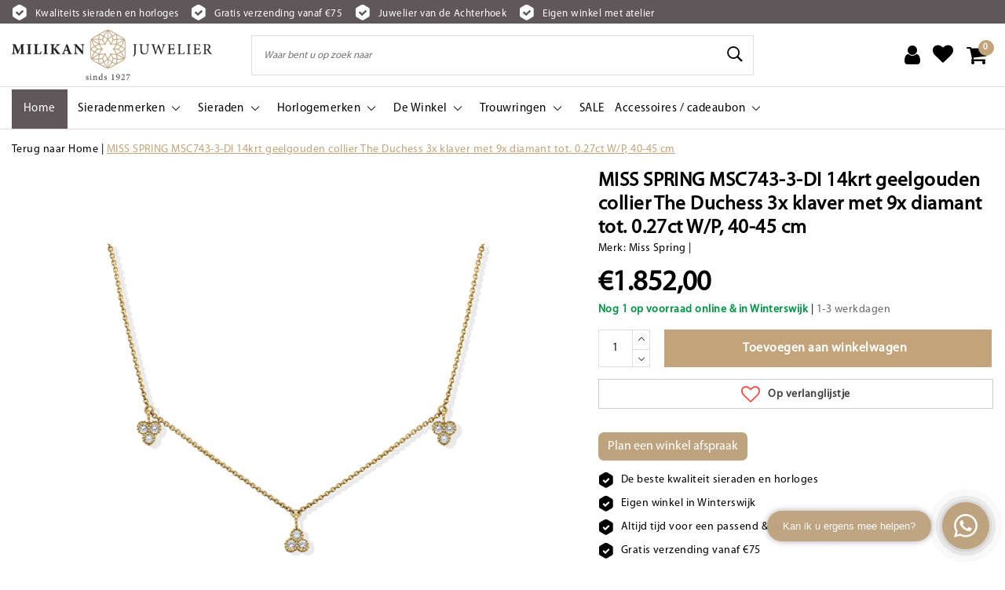

--- FILE ---
content_type: text/html;charset=utf-8
request_url: https://www.milikan.nl/miss-spring-msc743-3-di-14krt-geelgouden-collier-t.html
body_size: 21906
content:
<!DOCTYPE html>
<html lang="nl">
  <head>
    
    <!--
		Milikan Juwelier by InStijl Media
    InStijl Media Unity Theme v2.1
    Theme by InStijl Media
    https://www.instijlmedia.nl
    
    If you are interested in our special offers or some customizaton, please contact us at info@instijlmedia.nl.
    -->
        <meta charset="utf-8"/>
<!-- [START] 'blocks/head.rain' -->
<!--

  (c) 2008-2026 Lightspeed Netherlands B.V.
  http://www.lightspeedhq.com
  Generated: 19-01-2026 @ 17:58:01

-->
<link rel="canonical" href="https://www.milikan.nl/miss-spring-msc743-3-di-14krt-geelgouden-collier-t.html"/>
<link rel="alternate" href="https://www.milikan.nl/index.rss" type="application/rss+xml" title="Nieuwe producten"/>
<link href="https://cdn.webshopapp.com/assets/cookielaw.css?2025-02-20" rel="stylesheet" type="text/css"/>
<meta name="robots" content="noodp,noydir"/>
<meta name="google-site-verification" content="FzwmpFNgzWK-MQTk6v2-sbsp0LI3wAwEtJ8GvEHEsT8"/>
<meta name="google-site-verification" content="LI_kr9zT9LAIzfNIXRZj_1q14K4SExlnh38_z5K4jmg"/>
<meta property="og:url" content="https://www.milikan.nl/miss-spring-msc743-3-di-14krt-geelgouden-collier-t.html?source=facebook"/>
<meta property="og:site_name" content="Milikan Juwelier"/>
<meta property="og:title" content="MISS SPRING MSC743-3-DI 14krt geelgouden collier The Duchess 3x klaver met 9x diamant tot. 0.27ct W/P, 40-45 cm"/>
<meta property="og:description" content="MISS SPRING  MSC743-3-DI14krt geelgouden collier The Duchess 3x klaver met 9x diamant tot. 0.27ct W/P, 40-45 cm"/>
<meta property="og:image" content="https://cdn.webshopapp.com/shops/279800/files/436256791/miss-spring-miss-spring-msc743-3-di-14krt-geelgoud.jpg"/>
<script>
<meta name="facebook-domain-verification" content="8730exnsmqswye5dq58wfcpct0llhe" />
</script>
<script>
<meta name="facebook-domain-verification" content="8730exnsmqswye5dq58wfcpct0llhe" />
</script>
<!--[if lt IE 9]>
<script src="https://cdn.webshopapp.com/assets/html5shiv.js?2025-02-20"></script>
<![endif]-->
<!-- [END] 'blocks/head.rain' -->
    <meta http-equiv="X-UA-Compatible" content="IE=Edge">
<title>MISS SPRING MSC743-3-DI 14krt geelgouden collier The Duchess 3x klaver met 9x diamant tot. 0.27ct W/P, 40-45 cm | Milikan Juwelier</title>
<meta name="description" content="MISS SPRING  MSC743-3-DI14krt geelgouden collier The Duchess 3x klaver met 9x diamant tot. 0.27ct W/P, 40-45 cm">
<meta name="keywords" content="Miss, Spring, MISS, SPRING, MSC743-3-DI, 14krt, geelgouden, collier, The, Duchess, 3x, klaver, met, 9x, diamant, tot., 0.27ct, W/P,, 40-45, cm, milikan juwelier, juwelier winterswijk, juwelierindeachterhoek, goud, goudenarmband, goudenring, goudenket">
<meta name="HandheldFriendly" content="true">
<meta name="viewport" content="width=device-width, initial-scale=1, viewport-fit=cover">
<meta name="author" content="//www.instijlmedia.nl/">
<meta name="apple-mobile-web-app-capable" content="yes">
<meta name="apple-mobile-web-app-status-bar-style" content="#fff">
<link rel="icon" type="image/x-icon" href="https://cdn.webshopapp.com/shops/279800/themes/169435/assets/favicon.ico?20250826192833">
<link rel="apple-touch-icon" href="https://cdn.webshopapp.com/shops/279800/themes/169435/assets/favicon.ico?20250826192833">
<meta property="fb:app_id" content="966242223397117"/>
<meta property="og:type" content="website"> 
<meta property="og:description" content="MISS SPRING  MSC743-3-DI14krt geelgouden collier The Duchess 3x klaver met 9x diamant tot. 0.27ct W/P, 40-45 cm">
<meta property="og:image" content="https://cdn.webshopapp.com/shops/279800/themes/169435/assets/logo.png?20250826192833">
<link rel="stylesheet" href="https://cdn.webshopapp.com/shops/279800/themes/169435/assets/stylesheet.css?2025111417022020200813084729" />
<link rel="stylesheet" href="https://cdn.webshopapp.com/shops/279800/themes/169435/assets/ism-bootstrap-min.css?2025111417022020200813084729" />
<link rel="stylesheet" href="https://cdn.webshopapp.com/shops/279800/themes/169435/assets/settings.css?2025111417022020200813084729" /> 
<link rel="stylesheet" href="https://cdn.webshopapp.com/shops/279800/themes/169435/assets/productpage.css?2025111417022020200813084729" />
<link rel="stylesheet" href="https://cdn.webshopapp.com/shops/279800/themes/169435/assets/media-queries.css?2025111417022020200813084729" />
<link rel="stylesheet" href="https://cdn.webshopapp.com/shops/279800/themes/169435/assets/custom.css??2025111417022020200813084729" />
<script src="https://cdn.webshopapp.com/assets/jquery-1-9-1.js?2025-02-20"></script>
<script src="https://cdn.webshopapp.com/shops/279800/themes/169435/assets/owl-carousel-min.js?2025111417022020200813084729"></script>
        <script type="application/ld+json">
{
  "@context": "http://schema.org",
  "@type": "JewelryStore",
  "url": "https://www.milikan.nl/",
  "name": "Milikan Juwelier",
  "legalName": "Milikan Juwelier",
  "description": "Zorgvuldige geselecteerde collectie klassieke gouden en zilveren sieraden & horloges. Bezoek onze winkel in Winterswijk voor deskundig advies of shop online!",
  "logo": "https://cdn.webshopapp.com/shops/279800/themes/169435/assets/logo.png",
  "image": "https://cdn.webshopapp.com/shops/279800/themes/169435/assets/logo.png",
  "sameAs": [
    "https://www.facebook.com/MilikanJuwelier",
    "https://www.instagram.com/milikanjuwelier/"
  ],
  "contactPoint": [
    {
      "@type": "ContactPoint",
      "contactType": "Customer service",
      "telephone": "+31-543-512378",
      "email": "info@milikan.nl"
    }
  ],
  "address": {
    "@type": "PostalAddress",
    "streetAddress": "Wooldstraat 22",
    "addressLocality": "Winterswijk",
    "addressRegion": "Gelderland",
    "postalCode": "7101 NR",
    "addressCountry": "NL"
  },
  "geo": {
    "@type": "GeoCoordinates",
    "latitude": "51.9703973",
    "longitude": "6.7208484"
  },
  "openingHoursSpecification": [
    {
      "@type": "OpeningHoursSpecification",
      "dayOfWeek": "Tuesday",
      "opens": "09:30",
      "closes": "17:30"
    },
    {
      "@type": "OpeningHoursSpecification",
      "dayOfWeek": "Wednesday",
      "opens": "09:30",
      "closes": "17:30"
    },
    {
      "@type": "OpeningHoursSpecification",
      "dayOfWeek": "Thursday",
      "opens": "09:30",
      "closes": "17:30"
    },
    {
      "@type": "OpeningHoursSpecification",
      "dayOfWeek": "Friday",
      "opens": "09:30",
      "closes": "20:00"
    },
    {
      "@type": "OpeningHoursSpecification",
      "dayOfWeek": "Saturday",
      "opens": "09:30",
      "closes": "17:00"
    }
  ],
  "foundingDate": "1927"
}
</script>
  	    <script>var ism_blog = '0';</script>        
    <!-- Google Tag Manager -->
<script>(function(w,d,s,l,i){w[l]=w[l]||[];w[l].push({'gtm.start':
new Date().getTime(),event:'gtm.js'});var f=d.getElementsByTagName(s)[0],
j=d.createElement(s),dl=l!='dataLayer'?'&l='+l:'';j.async=true;j.src=
'https://www.googletagmanager.com/gtm.js?id='+i+dl;f.parentNode.insertBefore(j,f);
})(window,document,'script','dataLayer','GTM-THWWVTN');</script>
<!-- End Google Tag Manager -->
    <meta name="facebook-domain-verification" content="8730exnsmqswye5dq58wfcpct0llhe" />
    <!-- Custom Script Facebook Purchase Traffic Today -->
<!-- TT Facebook Pixel Code -->


<script>
 !function(f,b,e,v,n,t,s){if(f.fbq)return;n=f.fbq=function(){n.callMethod?
 n.callMethod.apply(n,arguments):n.queue.push(arguments)};if(!f._fbq)f._fbq=n;
 n.push=n;n.loaded=!0;n.version='2.0';n.queue=[];t=b.createElement(e);t.async=!0;
 t.src=v;s=b.getElementsByTagName(e)[0];s.parentNode.insertBefore(t,s)}(window,
 document,'script','https://connect.facebook.net/en_US/fbevents.js');
 fbq('init', '1042683519534031');

 fbq('track', 'PageView');

 fbq('track', 'ViewContent', {
 content_type: 'product',
 content_ids: ['140964732'],
 value: '1852.00',
 currency: 'EUR'
 });
 
 
 
</script>
<noscript><img height="1" width="1" style="display:none"
src="https://www.facebook.com/tr?id=1042683519534031&ev=PageView&noscript=1" /></noscript>
 <!-- DO NOT MODIFY -->
<!-- End Facebook Pixel Code -->
<!-- End Custom Script Facebook Purchase Traffic Today -->
    
    <!------------Adwords Dynamic Remarketing Lightspeed------>

 
 

 
 
 
 

 <!-- Global site tag (gtag.js) - Google Ads: 762542750 -->
<script async src="https://www.googletagmanager.com/gtag/js?id=AW-762542750"></script>
<script>
  window.dataLayer = window.dataLayer || [];
  function gtag(){dataLayer.push(arguments);}
  gtag('js', new Date());

  gtag('config', 'AW-762542750');
  </script>
    
  <script type="text/javascript"> 
 
var ecomm_prodid = '140964732'; 
 
 
var ecomm_totalvalue = 1852;
 
var ecomm_pagetype = 'product'; 

  gtag('event', 'page_view', {
    'send_to': 'AW-762542750',
    'ecomm_pagetype': 'product',
    'ecomm_prodid': '140964732',
    'ecomm_totalvalue':1852
  });
</script>






<!------END Adwords Dynamic Remarketing Lightspeed--->

  </head>
     	<body class="body osx webkit">
    <!-- Google Tag Manager (noscript) -->
<noscript><iframe src="https://www.googletagmanager.com/ns.html?id=GTM-THWWVTN"
height="0" width="0" style="display:none;visibility:hidden"></iframe></noscript>
<!-- End Google Tag Manager (noscript) -->



    
              <div id="page" class="page page-">
      <div id="wrapper" class="wrapper">
              	        <div id="resMenu" class="sidenav"> 
  <div class="menu-text">
    <a href="https://www.milikan.nl/" title="Milikan Juwelier">
    	<strong>Milikan Juwelier</strong>
    </a>
  </div>
  <div id="resMenuCloser" onclick="$('body, #resMenu, .btn-mobile.menu').removeClass('open');$('#resNav ul ul').removeClass('nav-active');">
    <span class="pe-7s-close"></span>
  </div>
  <div class="clear"></div>
  <div id="resNav">
    <ul class="categories list-unstyled p-0 m-0">
      <li class="item homepage">
        <a href="https://www.milikan.nl/" title="Milikan Juwelier"><strong>Homepage</strong></a>
      </li>
            <li class="item category">
        <a href="" title="Sieradenmerken" onclick="return false;"><span>Sieradenmerken</span></a>
                <span class="pe-7s-angle-right"></span>
        <ul class="list-unstyled p-0 m-0">
          <li class="item goback">
        		<a href="" title="Sieradenmerken" onclick="$(this).closest('ul').removeClass('nav-active');return false;"><i class="pe-7s-angle-left"></i><span class="text">Terug naar Menu</span></a>
          </li>
          <li class="item">
        		<a href="https://www.milikan.nl/sieradenmerken/" title="Sieradenmerken"><strong>Sieradenmerken</strong></a>
          </li>
                    <li class="item">
            <a href="" title="Blush" onclick="return false;"><span>Blush</span></a>
                        <span class="pe-7s-angle-right"></span>
            <ul class="list-unstyled p-0 m-0">
              <li class="item goback">
        				<a href="" title="Sieradenmerken" onclick="$(this).closest('ul').removeClass('nav-active');return false;"><i class="pe-7s-angle-left"></i><span>Terug naar Sieradenmerken</span></a>
          		</li>
              <li class="item">
                <a href="https://www.milikan.nl/sieradenmerken/blush/" title="Blush"><strong>Blush</strong></a>
              </li>
                            <li class="item">
                <a href="https://www.milikan.nl/sieradenmerken/blush/blush-gouden-ringen/" title="Blush gouden ringen">Blush gouden ringen</a>
              </li>
                            <li class="item">
                <a href="https://www.milikan.nl/sieradenmerken/blush/blush-gouden-oorbellen/" title="Blush gouden oorbellen">Blush gouden oorbellen</a>
              </li>
                            <li class="item">
                <a href="https://www.milikan.nl/sieradenmerken/blush/blush-gouden-kettingen/" title="Blush gouden kettingen">Blush gouden kettingen</a>
              </li>
                            <li class="item">
                <a href="https://www.milikan.nl/sieradenmerken/blush/blush-diamonds/" title="Blush Diamonds ">Blush Diamonds </a>
              </li>
                            <li class="item">
                <a href="https://www.milikan.nl/sieradenmerken/blush/blush-gouden-armbanden/" title="Blush gouden armbanden">Blush gouden armbanden</a>
              </li>
                          </ul>
                      </li>
                    <li class="item">
            <a href="https://www.milikan.nl/sieradenmerken/boccia-titanium-jewel/" title="Boccia Titanium Jewel"><span>Boccia Titanium Jewel</span></a>
                      </li>
                    <li class="item">
            <a href="" title="Buddha to Buddha" onclick="return false;"><span>Buddha to Buddha</span></a>
                        <span class="pe-7s-angle-right"></span>
            <ul class="list-unstyled p-0 m-0">
              <li class="item goback">
        				<a href="" title="Sieradenmerken" onclick="$(this).closest('ul').removeClass('nav-active');return false;"><i class="pe-7s-angle-left"></i><span>Terug naar Sieradenmerken</span></a>
          		</li>
              <li class="item">
                <a href="https://www.milikan.nl/sieradenmerken/buddha-to-buddha/" title="Buddha to Buddha"><strong>Buddha to Buddha</strong></a>
              </li>
                            <li class="item">
                <a href="https://www.milikan.nl/sieradenmerken/buddha-to-buddha/buddha-to-buddha-armbanden/" title="Buddha to Buddha armbanden">Buddha to Buddha armbanden</a>
              </li>
                            <li class="item">
                <a href="https://www.milikan.nl/sieradenmerken/buddha-to-buddha/buddha-to-buddha-ringen/" title="Buddha to Buddha ringen">Buddha to Buddha ringen</a>
              </li>
                            <li class="item">
                <a href="https://www.milikan.nl/sieradenmerken/buddha-to-buddha/buddha-to-buddha-kettingen/" title="Buddha to Buddha kettingen">Buddha to Buddha kettingen</a>
              </li>
                            <li class="item">
                <a href="https://www.milikan.nl/sieradenmerken/buddha-to-buddha/buddha-to-buddha-oorsieraden/" title="Buddha to Buddha oorsieraden">Buddha to Buddha oorsieraden</a>
              </li>
                          </ul>
                      </li>
                    <li class="item">
            <a href="" title="Fjory" onclick="return false;"><span>Fjory</span></a>
                        <span class="pe-7s-angle-right"></span>
            <ul class="list-unstyled p-0 m-0">
              <li class="item goback">
        				<a href="" title="Sieradenmerken" onclick="$(this).closest('ul').removeClass('nav-active');return false;"><i class="pe-7s-angle-left"></i><span>Terug naar Sieradenmerken</span></a>
          		</li>
              <li class="item">
                <a href="https://www.milikan.nl/sieradenmerken/fjory/" title="Fjory"><strong>Fjory</strong></a>
              </li>
                            <li class="item">
                <a href="https://www.milikan.nl/sieradenmerken/fjory/fjory-bangles/" title="Fjory Bangle&#039;s">Fjory Bangle&#039;s</a>
              </li>
                            <li class="item">
                <a href="https://www.milikan.nl/sieradenmerken/fjory/fjory-kettingen/" title="Fjory kettingen">Fjory kettingen</a>
              </li>
                            <li class="item">
                <a href="https://www.milikan.nl/sieradenmerken/fjory/fjory-armbanden/" title="Fjory armbanden">Fjory armbanden</a>
              </li>
                          </ul>
                      </li>
                    <li class="item">
            <a href="" title="Jéh Jewels" onclick="return false;"><span>Jéh Jewels</span></a>
                        <span class="pe-7s-angle-right"></span>
            <ul class="list-unstyled p-0 m-0">
              <li class="item goback">
        				<a href="" title="Sieradenmerken" onclick="$(this).closest('ul').removeClass('nav-active');return false;"><i class="pe-7s-angle-left"></i><span>Terug naar Sieradenmerken</span></a>
          		</li>
              <li class="item">
                <a href="https://www.milikan.nl/sieradenmerken/jeh-jewels/" title="Jéh Jewels"><strong>Jéh Jewels</strong></a>
              </li>
                            <li class="item">
                <a href="https://www.milikan.nl/sieradenmerken/jeh-jewels/jeh-jewels-oorbellen/" title="Jéh Jewels oorbellen">Jéh Jewels oorbellen</a>
              </li>
                            <li class="item">
                <a href="https://www.milikan.nl/sieradenmerken/jeh-jewels/jeh-jewels-ringen/" title="Jéh Jewels ringen">Jéh Jewels ringen</a>
              </li>
                            <li class="item">
                <a href="https://www.milikan.nl/sieradenmerken/jeh-jewels/jeh-jewels-armbanden/" title="Jéh Jewels armbanden">Jéh Jewels armbanden</a>
              </li>
                            <li class="item">
                <a href="https://www.milikan.nl/sieradenmerken/jeh-jewels/jeh-jewels-kettingen-colliers/" title="Jéh Jewels kettingen - colliers">Jéh Jewels kettingen - colliers</a>
              </li>
                          </ul>
                      </li>
                    <li class="item">
            <a href="" title="Miss Spring" onclick="return false;"><span>Miss Spring</span></a>
                        <span class="pe-7s-angle-right"></span>
            <ul class="list-unstyled p-0 m-0">
              <li class="item goback">
        				<a href="" title="Sieradenmerken" onclick="$(this).closest('ul').removeClass('nav-active');return false;"><i class="pe-7s-angle-left"></i><span>Terug naar Sieradenmerken</span></a>
          		</li>
              <li class="item">
                <a href="https://www.milikan.nl/sieradenmerken/miss-spring/" title="Miss Spring"><strong>Miss Spring</strong></a>
              </li>
                            <li class="item">
                <a href="https://www.milikan.nl/sieradenmerken/miss-spring/miss-spring-ringen/" title="Miss Spring ringen">Miss Spring ringen</a>
              </li>
                            <li class="item">
                <a href="https://www.milikan.nl/sieradenmerken/miss-spring/miss-spring-armbanden/" title="Miss Spring Armbanden">Miss Spring Armbanden</a>
              </li>
                            <li class="item">
                <a href="https://www.milikan.nl/sieradenmerken/miss-spring/miss-spring-kettingen/" title="Miss Spring kettingen">Miss Spring kettingen</a>
              </li>
                            <li class="item">
                <a href="https://www.milikan.nl/sieradenmerken/miss-spring/miss-spring-oorbellen/" title="Miss Spring oorbellen">Miss Spring oorbellen</a>
              </li>
                          </ul>
                      </li>
                    <li class="item">
            <a href="" title="Pandora" onclick="return false;"><span>Pandora</span></a>
                        <span class="pe-7s-angle-right"></span>
            <ul class="list-unstyled p-0 m-0">
              <li class="item goback">
        				<a href="" title="Sieradenmerken" onclick="$(this).closest('ul').removeClass('nav-active');return false;"><i class="pe-7s-angle-left"></i><span>Terug naar Sieradenmerken</span></a>
          		</li>
              <li class="item">
                <a href="https://www.milikan.nl/sieradenmerken/pandora/" title="Pandora"><strong>Pandora</strong></a>
              </li>
                            <li class="item">
                <a href="https://www.milikan.nl/sieradenmerken/pandora/pandora-rose/" title="Pandora Rosé">Pandora Rosé</a>
              </li>
                            <li class="item">
                <a href="https://www.milikan.nl/sieradenmerken/pandora/pandora-shine/" title="Pandora Shine ">Pandora Shine </a>
              </li>
                            <li class="item">
                <a href="https://www.milikan.nl/sieradenmerken/pandora/pandora-disney/" title="Pandora Disney ">Pandora Disney </a>
              </li>
                            <li class="item">
                <a href="https://www.milikan.nl/sieradenmerken/pandora/pandora-marvel/" title="Pandora Marvel">Pandora Marvel</a>
              </li>
                            <li class="item">
                <a href="https://www.milikan.nl/sieradenmerken/pandora/pandora-ring/" title="Pandora Ring">Pandora Ring</a>
              </li>
                            <li class="item">
                <a href="https://www.milikan.nl/sieradenmerken/pandora/pandora-bedel-charms/" title="Pandora Bedel | Charms">Pandora Bedel | Charms</a>
              </li>
                            <li class="item">
                <a href="https://www.milikan.nl/sieradenmerken/pandora/pandora-armbanden/" title="Pandora armbanden">Pandora armbanden</a>
              </li>
                            <li class="item">
                <a href="https://www.milikan.nl/sieradenmerken/pandora/pandora-me/" title="Pandora ME">Pandora ME</a>
              </li>
                            <li class="item">
                <a href="https://www.milikan.nl/sieradenmerken/pandora/pre-owned-retired-pandora/" title="Pre-owned retired Pandora">Pre-owned retired Pandora</a>
              </li>
                            <li class="item">
                <a href="https://www.milikan.nl/sieradenmerken/pandora/pandora-got-game-of-thrones/" title="Pandora GOT Game of Thrones">Pandora GOT Game of Thrones</a>
              </li>
                          </ul>
                      </li>
                    <li class="item">
            <a href="https://www.milikan.nl/sieradenmerken/by-r-c/" title="by R&amp;C "><span>by R&amp;C </span></a>
                      </li>
                    <li class="item">
            <a href="https://www.milikan.nl/sieradenmerken/rebel-rose/" title="Rebel&amp;Rose"><span>Rebel&amp;Rose</span></a>
                      </li>
                    <li class="item">
            <a href="" title="Trollbeads" onclick="return false;"><span>Trollbeads</span></a>
                        <span class="pe-7s-angle-right"></span>
            <ul class="list-unstyled p-0 m-0">
              <li class="item goback">
        				<a href="" title="Sieradenmerken" onclick="$(this).closest('ul').removeClass('nav-active');return false;"><i class="pe-7s-angle-left"></i><span>Terug naar Sieradenmerken</span></a>
          		</li>
              <li class="item">
                <a href="https://www.milikan.nl/sieradenmerken/trollbeads/" title="Trollbeads"><strong>Trollbeads</strong></a>
              </li>
                            <li class="item">
                <a href="https://www.milikan.nl/sieradenmerken/trollbeads/trollbeads-glasbedels/" title="Trollbeads glasbedels">Trollbeads glasbedels</a>
              </li>
                            <li class="item">
                <a href="https://www.milikan.nl/sieradenmerken/trollbeads/trollbeads-slotjes/" title="Trollbeads slotjes">Trollbeads slotjes</a>
              </li>
                            <li class="item">
                <a href="https://www.milikan.nl/sieradenmerken/trollbeads/trollbeads-armbanden/" title="Trollbeads armbanden">Trollbeads armbanden</a>
              </li>
                          </ul>
                      </li>
                    <li class="item">
            <a href="https://www.milikan.nl/sieradenmerken/roos1835/" title="ROOS1835"><span>ROOS1835</span></a>
                      </li>
                    <li class="item">
            <a href="" title="Ti Sento Milano" onclick="return false;"><span>Ti Sento Milano</span></a>
                        <span class="pe-7s-angle-right"></span>
            <ul class="list-unstyled p-0 m-0">
              <li class="item goback">
        				<a href="" title="Sieradenmerken" onclick="$(this).closest('ul').removeClass('nav-active');return false;"><i class="pe-7s-angle-left"></i><span>Terug naar Sieradenmerken</span></a>
          		</li>
              <li class="item">
                <a href="https://www.milikan.nl/sieradenmerken/ti-sento-milano/" title="Ti Sento Milano"><strong>Ti Sento Milano</strong></a>
              </li>
                            <li class="item">
                <a href="https://www.milikan.nl/sieradenmerken/ti-sento-milano/ti-sento-milano-ringen/" title="Ti Sento Milano Ringen">Ti Sento Milano Ringen</a>
              </li>
                            <li class="item">
                <a href="https://www.milikan.nl/sieradenmerken/ti-sento-milano/ti-sento-milano-armbanden/" title="Ti Sento Milano Armbanden">Ti Sento Milano Armbanden</a>
              </li>
                            <li class="item">
                <a href="https://www.milikan.nl/sieradenmerken/ti-sento-milano/ti-sento-milano-kettingen-colliers/" title="Ti Sento Milano Kettingen / Colliers">Ti Sento Milano Kettingen / Colliers</a>
              </li>
                            <li class="item">
                <a href="https://www.milikan.nl/sieradenmerken/ti-sento-milano/ti-sento-milano-oorbellen/" title="Ti Sento Milano oorbellen">Ti Sento Milano oorbellen</a>
              </li>
                          </ul>
                      </li>
                    <li class="item">
            <a href="https://www.milikan.nl/sieradenmerken/albanu/" title="Albanu"><span>Albanu</span></a>
                      </li>
                    <li class="item">
            <a href="" title="Collectie Milikan" onclick="return false;"><span>Collectie Milikan</span></a>
                        <span class="pe-7s-angle-right"></span>
            <ul class="list-unstyled p-0 m-0">
              <li class="item goback">
        				<a href="" title="Sieradenmerken" onclick="$(this).closest('ul').removeClass('nav-active');return false;"><i class="pe-7s-angle-left"></i><span>Terug naar Sieradenmerken</span></a>
          		</li>
              <li class="item">
                <a href="https://www.milikan.nl/sieradenmerken/collectie-milikan/" title="Collectie Milikan"><strong>Collectie Milikan</strong></a>
              </li>
                            <li class="item">
                <a href="https://www.milikan.nl/sieradenmerken/collectie-milikan/collectie-milikan-zilveren-ringen/" title="Collectie Milikan | Zilveren ringen">Collectie Milikan | Zilveren ringen</a>
              </li>
                            <li class="item">
                <a href="https://www.milikan.nl/sieradenmerken/collectie-milikan/collectie-milikan-gouden-ringen/" title="Collectie Milikan | Gouden ringen">Collectie Milikan | Gouden ringen</a>
              </li>
                          </ul>
                      </li>
                    <li class="item">
            <a href="https://www.milikan.nl/sieradenmerken/see-you-gedenksieraden/" title="See You Gedenksieraden"><span>See You Gedenksieraden</span></a>
                      </li>
                    <li class="item">
            <a href="" title="Sparkling Jewels" onclick="return false;"><span>Sparkling Jewels</span></a>
                        <span class="pe-7s-angle-right"></span>
            <ul class="list-unstyled p-0 m-0">
              <li class="item goback">
        				<a href="" title="Sieradenmerken" onclick="$(this).closest('ul').removeClass('nav-active');return false;"><i class="pe-7s-angle-left"></i><span>Terug naar Sieradenmerken</span></a>
          		</li>
              <li class="item">
                <a href="https://www.milikan.nl/sieradenmerken/sparkling-jewels/" title="Sparkling Jewels"><strong>Sparkling Jewels</strong></a>
              </li>
                            <li class="item">
                <a href="https://www.milikan.nl/sieradenmerken/sparkling-jewels/armband/" title="Armband">Armband</a>
              </li>
                            <li class="item">
                <a href="https://www.milikan.nl/sieradenmerken/sparkling-jewels/edelstenen/" title="Edelstenen">Edelstenen</a>
              </li>
                            <li class="item">
                <a href="https://www.milikan.nl/sieradenmerken/sparkling-jewels/ring/" title="Ring">Ring</a>
              </li>
                            <li class="item">
                <a href="https://www.milikan.nl/sieradenmerken/sparkling-jewels/oorsieraad/" title="Oorsieraad">Oorsieraad</a>
              </li>
                            <li class="item">
                <a href="https://www.milikan.nl/sieradenmerken/sparkling-jewels/collier/" title="Collier">Collier</a>
              </li>
                            <li class="item">
                <a href="https://www.milikan.nl/sieradenmerken/sparkling-jewels/hanger/" title="Hanger">Hanger</a>
              </li>
                          </ul>
                      </li>
                    <li class="item">
            <a href="https://www.milikan.nl/sieradenmerken/breuning/" title="Breuning"><span>Breuning</span></a>
                      </li>
                    <li class="item">
            <a href="" title="Monzario Juwelen" onclick="return false;"><span>Monzario Juwelen</span></a>
                        <span class="pe-7s-angle-right"></span>
            <ul class="list-unstyled p-0 m-0">
              <li class="item goback">
        				<a href="" title="Sieradenmerken" onclick="$(this).closest('ul').removeClass('nav-active');return false;"><i class="pe-7s-angle-left"></i><span>Terug naar Sieradenmerken</span></a>
          		</li>
              <li class="item">
                <a href="https://www.milikan.nl/sieradenmerken/monzario-juwelen/" title="Monzario Juwelen"><strong>Monzario Juwelen</strong></a>
              </li>
                            <li class="item">
                <a href="https://www.milikan.nl/sieradenmerken/monzario-juwelen/monzario-armbanden/" title="Monzario armbanden">Monzario armbanden</a>
              </li>
                            <li class="item">
                <a href="https://www.milikan.nl/sieradenmerken/monzario-juwelen/monzario-ketting/" title="Monzario ketting">Monzario ketting</a>
              </li>
                          </ul>
                      </li>
                    <li class="item">
            <a href="https://www.milikan.nl/sieradenmerken/mori-fashion-diamonds/" title="MORI Fashion Diamonds"><span>MORI Fashion Diamonds</span></a>
                      </li>
                    <li class="item">
            <a href="https://www.milikan.nl/sieradenmerken/cammilli-firenze/" title="Cammilli Firenze"><span>Cammilli Firenze</span></a>
                      </li>
                    <li class="item">
            <a href="https://www.milikan.nl/sieradenmerken/zinzi-gold/" title="Zinzi Gold"><span>Zinzi Gold</span></a>
                      </li>
                    <li class="item">
            <a href="https://www.milikan.nl/sieradenmerken/jarrel-exclusive-jewelry-milikan-juwelier/" title="Jarrèl Exclusive Jewelry - Milikan Juwelier"><span>Jarrèl Exclusive Jewelry - Milikan Juwelier</span></a>
                      </li>
                  </ul>
              </li>
            <li class="item category">
        <a href="" title="Sieraden" onclick="return false;"><span>Sieraden</span></a>
                <span class="pe-7s-angle-right"></span>
        <ul class="list-unstyled p-0 m-0">
          <li class="item goback">
        		<a href="" title="Sieraden" onclick="$(this).closest('ul').removeClass('nav-active');return false;"><i class="pe-7s-angle-left"></i><span class="text">Terug naar Menu</span></a>
          </li>
          <li class="item">
        		<a href="https://www.milikan.nl/sieraden/" title="Sieraden"><strong>Sieraden</strong></a>
          </li>
                    <li class="item">
            <a href="https://www.milikan.nl/sieraden/kindersieraden/" title="Kindersieraden"><span>Kindersieraden</span></a>
                      </li>
                    <li class="item">
            <a href="https://www.milikan.nl/sieraden/edelstenen/" title="Edelstenen"><span>Edelstenen</span></a>
                      </li>
                    <li class="item">
            <a href="" title="Ringen" onclick="return false;"><span>Ringen</span></a>
                        <span class="pe-7s-angle-right"></span>
            <ul class="list-unstyled p-0 m-0">
              <li class="item goback">
        				<a href="" title="Sieraden" onclick="$(this).closest('ul').removeClass('nav-active');return false;"><i class="pe-7s-angle-left"></i><span>Terug naar Sieraden</span></a>
          		</li>
              <li class="item">
                <a href="https://www.milikan.nl/sieraden/ringen/" title="Ringen"><strong>Ringen</strong></a>
              </li>
                            <li class="item">
                <a href="https://www.milikan.nl/sieraden/ringen/gouden-ringen/" title="Gouden ringen">Gouden ringen</a>
              </li>
                          </ul>
                      </li>
                    <li class="item">
            <a href="" title="Oorbellen" onclick="return false;"><span>Oorbellen</span></a>
                        <span class="pe-7s-angle-right"></span>
            <ul class="list-unstyled p-0 m-0">
              <li class="item goback">
        				<a href="" title="Sieraden" onclick="$(this).closest('ul').removeClass('nav-active');return false;"><i class="pe-7s-angle-left"></i><span>Terug naar Sieraden</span></a>
          		</li>
              <li class="item">
                <a href="https://www.milikan.nl/sieraden/oorbellen/" title="Oorbellen"><strong>Oorbellen</strong></a>
              </li>
                            <li class="item">
                <a href="https://www.milikan.nl/sieraden/oorbellen/gouden-oorbellen/" title="Gouden oorbellen">Gouden oorbellen</a>
              </li>
                          </ul>
                      </li>
                    <li class="item">
            <a href="" title="Armbanden" onclick="return false;"><span>Armbanden</span></a>
                        <span class="pe-7s-angle-right"></span>
            <ul class="list-unstyled p-0 m-0">
              <li class="item goback">
        				<a href="" title="Sieraden" onclick="$(this).closest('ul').removeClass('nav-active');return false;"><i class="pe-7s-angle-left"></i><span>Terug naar Sieraden</span></a>
          		</li>
              <li class="item">
                <a href="https://www.milikan.nl/sieraden/armbanden/" title="Armbanden"><strong>Armbanden</strong></a>
              </li>
                            <li class="item">
                <a href="https://www.milikan.nl/sieraden/armbanden/gouden-armbanden/" title="Gouden armbanden">Gouden armbanden</a>
              </li>
                            <li class="item">
                <a href="https://www.milikan.nl/sieraden/armbanden/bangle-armband/" title="Bangle armband">Bangle armband</a>
              </li>
                          </ul>
                      </li>
                    <li class="item">
            <a href="" title="Kettingen en hangers" onclick="return false;"><span>Kettingen en hangers</span></a>
                        <span class="pe-7s-angle-right"></span>
            <ul class="list-unstyled p-0 m-0">
              <li class="item goback">
        				<a href="" title="Sieraden" onclick="$(this).closest('ul').removeClass('nav-active');return false;"><i class="pe-7s-angle-left"></i><span>Terug naar Sieraden</span></a>
          		</li>
              <li class="item">
                <a href="https://www.milikan.nl/sieraden/kettingen-en-hangers/" title="Kettingen en hangers"><strong>Kettingen en hangers</strong></a>
              </li>
                            <li class="item">
                <a href="https://www.milikan.nl/sieraden/kettingen-en-hangers/gouden-kettingen/" title="Gouden Kettingen">Gouden Kettingen</a>
              </li>
                          </ul>
                      </li>
                    <li class="item">
            <a href="https://www.milikan.nl/sieraden/charms-en-bedels/" title="Charms en bedels"><span>Charms en bedels</span></a>
                      </li>
                    <li class="item">
            <a href="https://www.milikan.nl/sieraden/clips-en-stoppers/" title="Clips en stoppers"><span>Clips en stoppers</span></a>
                      </li>
                    <li class="item">
            <a href="https://www.milikan.nl/sieraden/bangles/" title="Bangles"><span>Bangles</span></a>
                      </li>
                    <li class="item">
            <a href="https://www.milikan.nl/sieraden/hangers/" title="Hangers"><span>Hangers</span></a>
                      </li>
                    <li class="item">
            <a href="https://www.milikan.nl/sieraden/slot/" title="Slot"><span>Slot</span></a>
                      </li>
                  </ul>
              </li>
            <li class="item category">
        <a href="" title="Horlogemerken" onclick="return false;"><span>Horlogemerken</span></a>
                <span class="pe-7s-angle-right"></span>
        <ul class="list-unstyled p-0 m-0">
          <li class="item goback">
        		<a href="" title="Horlogemerken" onclick="$(this).closest('ul').removeClass('nav-active');return false;"><i class="pe-7s-angle-left"></i><span class="text">Terug naar Menu</span></a>
          </li>
          <li class="item">
        		<a href="https://www.milikan.nl/horlogemerken/" title="Horlogemerken"><strong>Horlogemerken</strong></a>
          </li>
                    <li class="item">
            <a href="" title="Horloges" onclick="return false;"><span>Horloges</span></a>
                        <span class="pe-7s-angle-right"></span>
            <ul class="list-unstyled p-0 m-0">
              <li class="item goback">
        				<a href="" title="Horlogemerken" onclick="$(this).closest('ul').removeClass('nav-active');return false;"><i class="pe-7s-angle-left"></i><span>Terug naar Horlogemerken</span></a>
          		</li>
              <li class="item">
                <a href="https://www.milikan.nl/horlogemerken/horloges/" title="Horloges"><strong>Horloges</strong></a>
              </li>
                            <li class="item">
                <a href="https://www.milikan.nl/horlogemerken/horloges/herenhorloges/" title="Herenhorloges">Herenhorloges</a>
              </li>
                            <li class="item">
                <a href="https://www.milikan.nl/horlogemerken/horloges/dameshorloges/" title="Dameshorloges">Dameshorloges</a>
              </li>
                          </ul>
                      </li>
                    <li class="item">
            <a href="https://www.milikan.nl/horlogemerken/tommy-hilfiger-9631409/" title="Tommy Hilfiger"><span>Tommy Hilfiger</span></a>
                      </li>
                    <li class="item">
            <a href="" title="MeisterSinger" onclick="return false;"><span>MeisterSinger</span></a>
                        <span class="pe-7s-angle-right"></span>
            <ul class="list-unstyled p-0 m-0">
              <li class="item goback">
        				<a href="" title="Horlogemerken" onclick="$(this).closest('ul').removeClass('nav-active');return false;"><i class="pe-7s-angle-left"></i><span>Terug naar Horlogemerken</span></a>
          		</li>
              <li class="item">
                <a href="https://www.milikan.nl/horlogemerken/meistersinger/" title="MeisterSinger"><strong>MeisterSinger</strong></a>
              </li>
                            <li class="item">
                <a href="https://www.milikan.nl/horlogemerken/meistersinger/meistersinger-meisterstuecke/" title="MeisterSinger MeisterStücke">MeisterSinger MeisterStücke</a>
              </li>
                            <li class="item">
                <a href="https://www.milikan.nl/horlogemerken/meistersinger/meistersinger-klassik/" title="MeisterSinger Klassik">MeisterSinger Klassik</a>
              </li>
                            <li class="item">
                <a href="https://www.milikan.nl/horlogemerken/meistersinger/meistersinger-klassik-plus/" title="MeisterSinger Klassik Plus">MeisterSinger Klassik Plus</a>
              </li>
                            <li class="item">
                <a href="https://www.milikan.nl/horlogemerken/meistersinger/meistersinger-new-vintage/" title="MeisterSinger New Vintage">MeisterSinger New Vintage</a>
              </li>
                            <li class="item">
                <a href="https://www.milikan.nl/horlogemerken/meistersinger/meistersinger-casual/" title="MeisterSinger Casual">MeisterSinger Casual</a>
              </li>
                            <li class="item">
                <a href="https://www.milikan.nl/horlogemerken/meistersinger/meistersinger-klokken/" title="MeisterSinger klokken">MeisterSinger klokken</a>
              </li>
                          </ul>
                      </li>
                    <li class="item">
            <a href="" title="Oris" onclick="return false;"><span>Oris</span></a>
                        <span class="pe-7s-angle-right"></span>
            <ul class="list-unstyled p-0 m-0">
              <li class="item goback">
        				<a href="" title="Horlogemerken" onclick="$(this).closest('ul').removeClass('nav-active');return false;"><i class="pe-7s-angle-left"></i><span>Terug naar Horlogemerken</span></a>
          		</li>
              <li class="item">
                <a href="https://www.milikan.nl/horlogemerken/oris/" title="Oris"><strong>Oris</strong></a>
              </li>
                            <li class="item">
                <a href="https://www.milikan.nl/horlogemerken/oris/oris-aquis/" title="Oris Aquis">Oris Aquis</a>
              </li>
                            <li class="item">
                <a href="https://www.milikan.nl/horlogemerken/oris/oris-big-crown-pro-pilot/" title="Oris Big Crown Pro Pilot">Oris Big Crown Pro Pilot</a>
              </li>
                            <li class="item">
                <a href="https://www.milikan.nl/horlogemerken/oris/oris-artelier/" title="Oris Artelier">Oris Artelier</a>
              </li>
                            <li class="item">
                <a href="https://www.milikan.nl/horlogemerken/oris/oris-divers-sixty-five/" title="Oris Divers Sixty-Five">Oris Divers Sixty-Five</a>
              </li>
                            <li class="item">
                <a href="https://www.milikan.nl/horlogemerken/oris/oris-propilot-x/" title="Oris ProPilot X">Oris ProPilot X</a>
              </li>
                            <li class="item">
                <a href="https://www.milikan.nl/horlogemerken/oris/oris-big-crown-pointer-date/" title="Oris Big Crown Pointer Date">Oris Big Crown Pointer Date</a>
              </li>
                          </ul>
                      </li>
                    <li class="item">
            <a href="https://www.milikan.nl/horlogemerken/balmain-watches/" title="Balmain Watches"><span>Balmain Watches</span></a>
                      </li>
                    <li class="item">
            <a href="https://www.milikan.nl/horlogemerken/raymond-weil/" title="Raymond Weil"><span>Raymond Weil</span></a>
                      </li>
                    <li class="item">
            <a href="" title="Seiko" onclick="return false;"><span>Seiko</span></a>
                        <span class="pe-7s-angle-right"></span>
            <ul class="list-unstyled p-0 m-0">
              <li class="item goback">
        				<a href="" title="Horlogemerken" onclick="$(this).closest('ul').removeClass('nav-active');return false;"><i class="pe-7s-angle-left"></i><span>Terug naar Horlogemerken</span></a>
          		</li>
              <li class="item">
                <a href="https://www.milikan.nl/horlogemerken/seiko/" title="Seiko"><strong>Seiko</strong></a>
              </li>
                            <li class="item">
                <a href="https://www.milikan.nl/horlogemerken/seiko/seiko-presage-horloges/" title="Seiko Presage horloges">Seiko Presage horloges</a>
              </li>
                            <li class="item">
                <a href="https://www.milikan.nl/horlogemerken/seiko/seiko-5-sports-horloges/" title="Seiko 5 Sports horloges">Seiko 5 Sports horloges</a>
              </li>
                            <li class="item">
                <a href="https://www.milikan.nl/horlogemerken/seiko/seiko-prospex-horloges/" title="Seiko Prospex Horloges">Seiko Prospex Horloges</a>
              </li>
                          </ul>
                      </li>
                    <li class="item">
            <a href="https://www.milikan.nl/horlogemerken/frederique-constant/" title="Frederique Constant"><span>Frederique Constant</span></a>
                      </li>
                    <li class="item">
            <a href="https://www.milikan.nl/horlogemerken/sternglas-horloges/" title="Sternglas horloges"><span>Sternglas horloges</span></a>
                      </li>
                    <li class="item">
            <a href="" title="Tissot" onclick="return false;"><span>Tissot</span></a>
                        <span class="pe-7s-angle-right"></span>
            <ul class="list-unstyled p-0 m-0">
              <li class="item goback">
        				<a href="" title="Horlogemerken" onclick="$(this).closest('ul').removeClass('nav-active');return false;"><i class="pe-7s-angle-left"></i><span>Terug naar Horlogemerken</span></a>
          		</li>
              <li class="item">
                <a href="https://www.milikan.nl/horlogemerken/tissot/" title="Tissot"><strong>Tissot</strong></a>
              </li>
                            <li class="item">
                <a href="https://www.milikan.nl/horlogemerken/tissot/tissot-prx-horloge/" title="Tissot PRX horloge">Tissot PRX horloge</a>
              </li>
                            <li class="item">
                <a href="https://www.milikan.nl/horlogemerken/tissot/tissot-gentleman/" title="Tissot Gentleman">Tissot Gentleman</a>
              </li>
                            <li class="item">
                <a href="https://www.milikan.nl/horlogemerken/tissot/tissot-seastar-het-duikhorloge/" title="Tissot Seastar Het duikhorloge">Tissot Seastar Het duikhorloge</a>
              </li>
                          </ul>
                      </li>
                    <li class="item">
            <a href="https://www.milikan.nl/horlogemerken/ebel/" title="EBEL "><span>EBEL </span></a>
                      </li>
                  </ul>
              </li>
            <li class="item category">
        <a href="" title="De Winkel" onclick="return false;"><span>De Winkel</span></a>
                <span class="pe-7s-angle-right"></span>
        <ul class="list-unstyled p-0 m-0">
          <li class="item goback">
        		<a href="" title="De Winkel" onclick="$(this).closest('ul').removeClass('nav-active');return false;"><i class="pe-7s-angle-left"></i><span class="text">Terug naar Menu</span></a>
          </li>
          <li class="item">
        		<a href="https://www.milikan.nl/de-winkel/" title="De Winkel"><strong>De Winkel</strong></a>
          </li>
                    <li class="item">
            <a href="https://www.milikan.nl/de-winkel/oorgaatjes-zetten/" title="Oorgaatjes zetten"><span>Oorgaatjes zetten</span></a>
                      </li>
                    <li class="item">
            <a href="https://www.milikan.nl/de-winkel/goudsmidatelier-winterswijk/" title="Goudsmidatelier Winterswijk"><span>Goudsmidatelier Winterswijk</span></a>
                      </li>
                    <li class="item">
            <a href="https://www.milikan.nl/de-winkel/horlogereparaties-winterswijk/" title="Horlogereparaties Winterswijk"><span>Horlogereparaties Winterswijk</span></a>
                      </li>
                  </ul>
              </li>
            <li class="item category">
        <a href="" title="Trouwringen" onclick="return false;"><span>Trouwringen</span></a>
                <span class="pe-7s-angle-right"></span>
        <ul class="list-unstyled p-0 m-0">
          <li class="item goback">
        		<a href="" title="Trouwringen" onclick="$(this).closest('ul').removeClass('nav-active');return false;"><i class="pe-7s-angle-left"></i><span class="text">Terug naar Menu</span></a>
          </li>
          <li class="item">
        		<a href="https://www.milikan.nl/trouwringen/" title="Trouwringen"><strong>Trouwringen</strong></a>
          </li>
                    <li class="item">
            <a href="https://www.milikan.nl/trouwringen/aller-spanninga/" title="Aller Spanninga"><span>Aller Spanninga</span></a>
                      </li>
                    <li class="item">
            <a href="https://www.milikan.nl/trouwringen/gerstner-trouwringen/" title="Gerstner trouwringen"><span>Gerstner trouwringen</span></a>
                      </li>
                    <li class="item">
            <a href="https://www.milikan.nl/trouwringen/trouwringen-op-maat/" title="Trouwringen op maat"><span>Trouwringen op maat</span></a>
                      </li>
                    <li class="item">
            <a href="https://www.milikan.nl/trouwringen/verlovingsringen/" title="Verlovingsringen"><span>Verlovingsringen</span></a>
                      </li>
                  </ul>
              </li>
            <li class="item category">
        <a href="https://www.milikan.nl/sale/" title="SALE"><span>SALE</span></a>
              </li>
            <li class="item category">
        <a href="" title="Accessoires / cadeaubon" onclick="return false;"><span>Accessoires / cadeaubon</span></a>
                <span class="pe-7s-angle-right"></span>
        <ul class="list-unstyled p-0 m-0">
          <li class="item goback">
        		<a href="" title="Accessoires / cadeaubon" onclick="$(this).closest('ul').removeClass('nav-active');return false;"><i class="pe-7s-angle-left"></i><span class="text">Terug naar Menu</span></a>
          </li>
          <li class="item">
        		<a href="https://www.milikan.nl/accessoires-cadeaubon/" title="Accessoires / cadeaubon"><strong>Accessoires / cadeaubon</strong></a>
          </li>
                    <li class="item">
            <a href="https://www.milikan.nl/accessoires-cadeaubon/zilverstad-bestek-en-spaarpotten/" title="Zilverstad bestek en spaarpotten"><span>Zilverstad bestek en spaarpotten</span></a>
                      </li>
                    <li class="item">
            <a href="https://www.milikan.nl/accessoires-cadeaubon/cadeaubonnen/" title="Cadeaubonnen"><span>Cadeaubonnen</span></a>
                      </li>
                    <li class="item">
            <a href="https://www.milikan.nl/accessoires-cadeaubon/wolf-1834/" title="Wolf 1834"><span>Wolf 1834</span></a>
                      </li>
                  </ul>
              </li>
          </ul>
    <ul class="list-unstyled p-0 m-0">
                  <li class="item">
        <a href="https://www.milikan.nl/brands/" title="Merken" onclick="return false;"><span>Merken</span></a>
                <span class="pe-7s-angle-right"></span>
        <ul class="submenu no-subs list-unstyled p-0 m-0">
          <li class="item goback">
        		<a href="" title="Merken" onclick="$(this).closest('ul').removeClass('nav-active');return false;"><i class="pe-7s-angle-left"></i><span>Terug naar Menu</span></a>
          </li>
          <li class="item">
        		<a href="https://www.milikan.nl/brands/" title="Merken"><strong>Merken</strong></a>
          </li>
                    <li class="item">
            <a href="https://www.milikan.nl/brands/blush/" title="Blush">Blush</a>
          </li>
                    <li class="item">
            <a href="https://www.milikan.nl/brands/buddha-to-buddha/" title="Buddha to Buddha">Buddha to Buddha</a>
          </li>
                    <li class="item">
            <a href="https://www.milikan.nl/brands/collectie-milikan/" title="Collectie Milikan">Collectie Milikan</a>
          </li>
                    <li class="item">
            <a href="https://www.milikan.nl/brands/pandora/" title="Pandora">Pandora</a>
          </li>
                    <li class="item">
            <a href="https://www.milikan.nl/brands/rebel-rose/" title="Rebel&amp;Rose">Rebel&amp;Rose</a>
          </li>
                    <li class="item">
            <a href="https://www.milikan.nl/brands/sparkling-jewels/" title="Sparkling Jewels">Sparkling Jewels</a>
          </li>
                    <li class="item">
            <a href="https://www.milikan.nl/brands/ti-sento-milano/" title="Ti Sento Milano">Ti Sento Milano</a>
          </li>
                    <li class="item">
            <a href="https://www.milikan.nl/brands/tissot/" title="Tissot">Tissot</a>
          </li>
                    <li class="item">
            <a href="https://www.milikan.nl/brands/trollbeads/" title="Trollbeads">Trollbeads</a>
          </li>
                    <li class="item">
            <a href="https://www.milikan.nl/brands/zilverstad-kinderbestek-en-spaarpotten/" title="Zilverstad kinderbestek en spaarpotten">Zilverstad kinderbestek en spaarpotten</a>
          </li>
                  </ul>
              </li>
                            <li class="item blog">
          <a href="https://www.milikan.nl/blogs/laat-je-inspireren/" title="Nieuws en inspiratie" onclick="return false;">Nieuws en inspiratie</a>
                    <span class="pe-7s-angle-right"></span>
          <ul class="list-unstyled p-0 m-0">
            <li class="item goback">
              <a href="" title="Nieuws en inspiratie" onclick="$(this).closest('ul').removeClass('nav-active');return false;"><i class="pe-7s-angle-left"></i><span>Terug naar Menu</span></a>
            </li>
            <li class="item">
              <a href="https://www.milikan.nl/blogs/laat-je-inspireren/" title="Nieuws en inspiratie"><strong>Nieuws en inspiratie</strong></a>
            </li>
                        <li class="item">
              <a href="https://www.milikan.nl/blogs/laat-je-inspireren/hoe-meet-ik-mijn-ringmaat-op/" title="Hoe meet ik mijn ringmaat op?">Hoe meet ik mijn ringmaat op?</a>
            </li>
                        <li class="item">
              <a href="https://www.milikan.nl/blogs/laat-je-inspireren/de-goudgehaltes/" title="De Goudgehaltes">De Goudgehaltes</a>
            </li>
                        <li class="item">
              <a href="https://www.milikan.nl/blogs/laat-je-inspireren/het-verschil-tussen-een-quartz-horloge-en-een-mech/" title="Het verschil tussen een Quartz horloge en een Mechanisch horloge.">Het verschil tussen een Quartz horloge en een Mechanisch horloge.</a>
            </li>
                      </ul>
                  </li>
                <li class="item blog">
          <a href="https://www.milikan.nl/blogs/carmens-atelier/" title="Carmens Atelier" onclick="return false;">Carmens Atelier</a>
                    <span class="pe-7s-angle-right"></span>
          <ul class="list-unstyled p-0 m-0">
            <li class="item goback">
              <a href="" title="Carmens Atelier" onclick="$(this).closest('ul').removeClass('nav-active');return false;"><i class="pe-7s-angle-left"></i><span>Terug naar Menu</span></a>
            </li>
            <li class="item">
              <a href="https://www.milikan.nl/blogs/carmens-atelier/" title="Carmens Atelier"><strong>Carmens Atelier</strong></a>
            </li>
                        <li class="item">
              <a href="https://www.milikan.nl/blogs/carmens-atelier/diamantcontrole/" title="Diamantcontrole">Diamantcontrole</a>
            </li>
                        <li class="item">
              <a href="https://www.milikan.nl/blogs/carmens-atelier/vier-ringen-tot-1-nieuwe-ring/" title="Vijf ringen tot 1 nieuwe ring">Vijf ringen tot 1 nieuwe ring</a>
            </li>
                        <li class="item">
              <a href="https://www.milikan.nl/blogs/carmens-atelier/eigen-designs-van-carmen/" title="Twee ringen vermaakt tot 1 ring">Twee ringen vermaakt tot 1 ring</a>
            </li>
                      </ul>
                  </li>
                    <li class="item service">
          <a href="https://www.milikan.nl/service/" title="Service" class=""><span>Klantenservice</span></a>
      </li>
    </ul>
    <ul class="list-unstyled p-0 m-0">
        <li class="item lang">
         <a href="" onclick="return false;" title="Nederlands" class="language language-nl" >
   	<span><span class="flag"></span> / 	EUR</span>   </a>
    	<span class="pe-7s-angle-right"></span>
           <ul class="subnav-col list-unstyled p-0 m-0">
                        <li class="item goback">
            <a href="" title="Nederlands" onclick="$(this).closest('ul').slideUp('fast');return false;"><i class="pe-7s-angle-left"></i><span>Terug naar Menu</span></a>
          </li>
          <li class="item lang">
            <a href="https://www.milikan.nl/go/product/140964732" title="Nederlands" class="language language-nl"><strong>Taal</strong></a>
          </li>
                          <li class="lang">
           <a href="https://www.milikan.nl/go/product/140964732" title="Nederlands" class="language language-nl">
             <strong>Nederlands</strong>             <span class="flag"></span>
           </a>
        </li>
                 <li class="curr">
        <a href="" onclick="return false;" title="" id="currencyDropdown" class="currency currency-">
          <strong>Valuta</strong>
        </a>
     	</li>
     	      <li class="curr">
         <a href="https://www.milikan.nl/session/currency/eur/" title="eur" class="curr curr-EUR">
         	<strong>€ - EUR</strong>         </a>
      </li>
              </ul>
</li>      <li class="item account">
         <a href="https://www.milikan.nl/account/" title="Inloggen">
          <span>Inloggen</span></a>
      </li>
      <li class="item compare"><a href="https://www.milikan.nl/compare/" title="Vergelijk"><span>Vergelijk producten</span></a></li>
            <li class="item cart">
         <a href="https://www.milikan.nl/account/wishlist/" title="Verlanglijst"><span>Verlanglijst</span>
        </a>
      </li>
            <li class="item cart">
         <a href="https://www.milikan.nl/cart/" title="Winkelwagen"><span>Winkelwagen</span>
        </a>
      </li>
    </ul>
  </div>
</div><div id="resCart" class="sidenav ism-cart-menu">
   <div class="cart-title">
        Winkelwagen
        <div id="resCartCloser" onclick="$('body, #resCart, .btn-mobile.cart').removeClass('open');">
          <span class="pe-7s-close"></span>
        </div>
     </div>
   <div class="sidenav-products">
           <div class="cart-products empty-cart">
         <div class="cart-content">U heeft geen artikelen in uw winkelwagen</div>
      </div>
            <div class="cart-footer cart-total">
        <div class="free-shipping">
                        <div class="alert alert-primary mb-2">
          <span>Nog €75,00 voor gratis verzending</span>
        </div>
                        </div>
         <table class="total">
                        <tr>
               <td><strong>Totaal</strong></td>
               <td class="totaltotal">€0,00</td>
            </tr>
         </table>
         <a class="btn btn-primary btn-lg btn-block mt-2" href="https://www.milikan.nl/cart/"><i class="ion ion-ios-cart"></i>Bestellen</a>
      </div>
   </div>
</div><div id="resLogin" class="ism-account-menu sidenav">
   <div class="sidenav-container">
     <div class="sidenav-title-box">
       <h3>Mijn account</h3>
       <div id="resLoginCloser" onclick="$('body, #resLogin, .btn-mobile.account, .btn-mobile.wishlist').removeClass('open');">
          <span class="pe-7s-close"></span>
        </div>
       <div class="dropdown-divider"></div>
     </div>
			     	<form method="post" id="ism-loginForm" action="https://www.milikan.nl/account/loginPost/?return=https%3A%2F%2Fwww.milikan.nl%2Fmiss-spring-msc743-3-di-14krt-geelgouden-collier-t.html">
            <input type="hidden" name="key" value="e56acca9cf070c975c740da71d52b126" />
            <input type="hidden" name="type" value="login" />
            <div class="form-group">
               <label for="ismLoginEmail">E-mailadres</label>
               <input type="email" name="email" class="form-control" id="ismLoginEmail" placeholder="Naam" autocomplete='email' required>
            </div>
            <div class="form-group mb-0">
               <label for="ismLoginPassword">Wachtwoord</label>
               <input type="password" name="password" class="form-control" id="ismLoginPassword" placeholder="Wachtwoord" autocomplete='current-password' required>
            </div>
           <a class="link pb-3 float-right" href="https://www.milikan.nl/account/password/"><small>Wachtwoord vergeten?</small></a>
            <button type="submit" class="btn btn-primary no-effect btn-block">Log in</button>
     		</form>
     		<div class="sidenav-title-box pt-3">
           <h3>Nieuwe klant?</h3>
           <div class="dropdown-divider"></div>
         </div>
     	<div class="sidenav-content">
     		<ul class="list-checks list-unstyled p-0 m-0 mb-2">
          <li><i class="fa fa-check-circle-o"></i>Retourneer producten ten alle tijden</li>
          <li><i class="fa fa-check-circle-o"></i>Betere en snellere shop beleving</li>
          <li><i class="fa fa-check-circle-o"></i>Sla winkelwagen en verlanglijst op</li>
        </ul>
     	</div>
      <a  class="btn btn-primary btn-block" href="https://www.milikan.nl/account/register/">Registreren</a>
             </div>
</div><div id="modalNewsletter" class="modal fade" tabindex="-1" role="dialog" data-title="newsletter">
  <div class="modal-dialog modal-lg" role="document">
  	<div class="modal-content">
      <button type="button" class="close" data-dismiss="modal" aria-label="Close">
          <span aria-hidden="true">×</span>
        </button>
        <form id="formNewsletter" action="https://www.milikan.nl/account/newsletter/" method="post" class="popup-a popup-newsletter">
                    <div class="news-image">
            <img src="https://cdn.webshopapp.com/shops/279800/themes/169435/assets/newsletter.jpg?2025111417022020200813084729" alt="Newsletter" class="img-responsive">
          </div>
                    <div class="news-details">
            <div class="news-header">
              <b><p>Nieuwsbrief</p></b>
              <p>Your text here</p>
            </div>
            <div class="news-content">
              <input type="hidden" name="key" value="e56acca9cf070c975c740da71d52b126" />
              <label for="formNewsletterEmail">E-mailadres</label>
              <input type="text" name="email" id="formNewsletterEmail" class="form-control mb-2" placeholder="E-mailadres"/>
            </div>
            <button type="submit" class="btn btn-primary btn-block mt-2">Abonneer</button>
          </div>
        </form>
    </div>
  </div>
</div>        <div class="content">
        	<div class="overlay-bg"></div>
                    	<header id="header" class="header header-pages">
  <div id="topnav">
  <div class="container-fluid">
    <div class="row">
      <div class="col-xl-10 col-12 text-left">
        <div class="usp">
  <div class="list-usp">
    <div class="no-carousel">            <div class="item-usp align-top usp-inline">
                  <div class="item-details">
      <img src="https://cdn.webshopapp.com/shops/279800/files/309590027/uspicoontjewit.png" style="width: auto;display: unset;float: left;"/>
        <span class="float-left">Kwaliteits sieraden en horloges</span> 
              </div>
          </div>
        <div class="item-usp align-top usp-inline">
                  <div class="item-details">
      <img src="https://cdn.webshopapp.com/shops/279800/files/309590027/uspicoontjewit.png" style="width: auto;display: unset;float: left;"/>
        <span class="float-left">Gratis verzending vanaf €75</span> 
              </div>
          </div>
        <div class="item-usp align-top usp-inline">
                  <div class="item-details">
      <img src="https://cdn.webshopapp.com/shops/279800/files/309590027/uspicoontjewit.png" style="width: auto;display: unset;float: left;"/>
        <span class="float-left">Juwelier van de Achterhoek</span> 
              </div>
          </div>
        <div class="item-usp align-top usp-inline">
                  <div class="item-details">
      <img src="https://cdn.webshopapp.com/shops/279800/files/309590027/uspicoontjewit.png" style="width: auto;display: unset;float: left;"/>
        <span class="float-left">Eigen winkel met atelier</span> 
              </div>
          </div>
        </div>
  </div>
</div>
<div class="clearfix"></div>
      </div>
      <div id="global" class="col-xl-2 col-12 d-xl-block d-lg-none text-right">
        				              </div>
    </div>   
  </div>
</div>  <div class="header-sticky">
    <div class="header-nav">
                     <div class="container-fluid">
          <div class="header-inner">
             <div class="row">
              	<div class="d-xl-none d-lg-inline-block col-md-4 col-2">
              		<div id="resNavOpener" onclick="$('#wrapper').toggleClass('open');return false;" data-trigger="menu" data-target="#resMenu">
                    <div class="menu-icon">
                      <div class="buttonContainer">
                        <div class="miniBar"></div>
                        <div class="miniBar middle"></div>
                        <div class="miniBar"></div>
                      </div>
                      <span class="menu-text">Menu</span>
                    </div>
                	</div>
               	</div>
                <div id="logo" class="col-xl-3 col-md-4 col-8">
                   <div class="logo">
                     <div class="logo-inner">
                       <div class="logo-menu main-item">
                          <div class="menu-icon">
                            <div class="buttonContainer">
                              <div class="miniBar"></div>
                              <div class="miniBar middle"></div>
                              <div class="miniBar"></div>
                            </div>
                            <span class="menu-text">Menu</span>
                          </div>
                         <div class="navigation subs">
   <ul class="list-unstyled p-0 m-0">
                        <li class="item subs">
         <a href="https://www.milikan.nl/sieradenmerken/" title="Sieradenmerken"><span>Sieradenmerken</span><i class="pe-7s-angle-right"></i></a>
                  <div class="subnav">
                        <ul class="subnav-col list-unstyled m-0">
                              <li class="subitem">
                  <a href="https://www.milikan.nl/sieradenmerken/blush/" title="Blush"><strong>Blush</strong></a>
                                    <ul class="subsubnav list-unstyled p-0 m-0">
                                          <li class="subsubitem active">
                        <a href="https://www.milikan.nl/sieradenmerken/blush/blush-gouden-ringen/" title="Blush gouden ringen"><span>Blush gouden ringen</span></a>
                     </li>
                                          <li class="subsubitem">
                        <a href="https://www.milikan.nl/sieradenmerken/blush/blush-gouden-oorbellen/" title="Blush gouden oorbellen"><span>Blush gouden oorbellen</span></a>
                     </li>
                                          <li class="subsubitem">
                        <a href="https://www.milikan.nl/sieradenmerken/blush/blush-gouden-kettingen/" title="Blush gouden kettingen"><span>Blush gouden kettingen</span></a>
                     </li>
                                          <li class="subsubitem">
                        <a href="https://www.milikan.nl/sieradenmerken/blush/blush-diamonds/" title="Blush Diamonds "><span>Blush Diamonds </span></a>
                     </li>
                                          <li class="subsubitem">
                        <a href="https://www.milikan.nl/sieradenmerken/blush/blush-gouden-armbanden/" title="Blush gouden armbanden"><span>Blush gouden armbanden</span></a>
                     </li>
                                                               <li class="subsubitem">
                        <a href="https://www.milikan.nl/sieradenmerken/blush/" title="Blush" class="btn-link"><span>Bekijk alles</span></a>
                     </li>
                                       </ul>
                                 </li>
                              <li class="subitem">
                  <a href="https://www.milikan.nl/sieradenmerken/boccia-titanium-jewel/" title="Boccia Titanium Jewel"><strong>Boccia Titanium Jewel</strong></a>
                                 </li>
                              <li class="subitem">
                  <a href="https://www.milikan.nl/sieradenmerken/buddha-to-buddha/" title="Buddha to Buddha"><strong>Buddha to Buddha</strong></a>
                                    <ul class="subsubnav list-unstyled p-0 m-0">
                                          <li class="subsubitem active">
                        <a href="https://www.milikan.nl/sieradenmerken/buddha-to-buddha/buddha-to-buddha-armbanden/" title="Buddha to Buddha armbanden"><span>Buddha to Buddha armbanden</span></a>
                     </li>
                                          <li class="subsubitem">
                        <a href="https://www.milikan.nl/sieradenmerken/buddha-to-buddha/buddha-to-buddha-ringen/" title="Buddha to Buddha ringen"><span>Buddha to Buddha ringen</span></a>
                     </li>
                                          <li class="subsubitem">
                        <a href="https://www.milikan.nl/sieradenmerken/buddha-to-buddha/buddha-to-buddha-kettingen/" title="Buddha to Buddha kettingen"><span>Buddha to Buddha kettingen</span></a>
                     </li>
                                          <li class="subsubitem">
                        <a href="https://www.milikan.nl/sieradenmerken/buddha-to-buddha/buddha-to-buddha-oorsieraden/" title="Buddha to Buddha oorsieraden"><span>Buddha to Buddha oorsieraden</span></a>
                     </li>
                                                            </ul>
                                 </li>
                           </ul>
                        <ul class="subnav-col list-unstyled m-0">
                              <li class="subitem">
                  <a href="https://www.milikan.nl/sieradenmerken/fjory/" title="Fjory"><strong>Fjory</strong></a>
                                    <ul class="subsubnav list-unstyled p-0 m-0">
                                          <li class="subsubitem active">
                        <a href="https://www.milikan.nl/sieradenmerken/fjory/fjory-bangles/" title="Fjory Bangle&#039;s"><span>Fjory Bangle&#039;s</span></a>
                     </li>
                                          <li class="subsubitem">
                        <a href="https://www.milikan.nl/sieradenmerken/fjory/fjory-kettingen/" title="Fjory kettingen"><span>Fjory kettingen</span></a>
                     </li>
                                          <li class="subsubitem">
                        <a href="https://www.milikan.nl/sieradenmerken/fjory/fjory-armbanden/" title="Fjory armbanden"><span>Fjory armbanden</span></a>
                     </li>
                                                            </ul>
                                 </li>
                              <li class="subitem">
                  <a href="https://www.milikan.nl/sieradenmerken/jeh-jewels/" title="Jéh Jewels"><strong>Jéh Jewels</strong></a>
                                    <ul class="subsubnav list-unstyled p-0 m-0">
                                          <li class="subsubitem active">
                        <a href="https://www.milikan.nl/sieradenmerken/jeh-jewels/jeh-jewels-oorbellen/" title="Jéh Jewels oorbellen"><span>Jéh Jewels oorbellen</span></a>
                     </li>
                                          <li class="subsubitem">
                        <a href="https://www.milikan.nl/sieradenmerken/jeh-jewels/jeh-jewels-ringen/" title="Jéh Jewels ringen"><span>Jéh Jewels ringen</span></a>
                     </li>
                                          <li class="subsubitem">
                        <a href="https://www.milikan.nl/sieradenmerken/jeh-jewels/jeh-jewels-armbanden/" title="Jéh Jewels armbanden"><span>Jéh Jewels armbanden</span></a>
                     </li>
                                          <li class="subsubitem">
                        <a href="https://www.milikan.nl/sieradenmerken/jeh-jewels/jeh-jewels-kettingen-colliers/" title="Jéh Jewels kettingen - colliers"><span>Jéh Jewels kettingen - colliers</span></a>
                     </li>
                                                            </ul>
                                 </li>
                              <li class="subitem">
                  <a href="https://www.milikan.nl/sieradenmerken/miss-spring/" title="Miss Spring"><strong>Miss Spring</strong></a>
                                    <ul class="subsubnav list-unstyled p-0 m-0">
                                          <li class="subsubitem active">
                        <a href="https://www.milikan.nl/sieradenmerken/miss-spring/miss-spring-ringen/" title="Miss Spring ringen"><span>Miss Spring ringen</span></a>
                     </li>
                                          <li class="subsubitem">
                        <a href="https://www.milikan.nl/sieradenmerken/miss-spring/miss-spring-armbanden/" title="Miss Spring Armbanden"><span>Miss Spring Armbanden</span></a>
                     </li>
                                          <li class="subsubitem">
                        <a href="https://www.milikan.nl/sieradenmerken/miss-spring/miss-spring-kettingen/" title="Miss Spring kettingen"><span>Miss Spring kettingen</span></a>
                     </li>
                                          <li class="subsubitem">
                        <a href="https://www.milikan.nl/sieradenmerken/miss-spring/miss-spring-oorbellen/" title="Miss Spring oorbellen"><span>Miss Spring oorbellen</span></a>
                     </li>
                                                            </ul>
                                 </li>
                           </ul>
                        <ul class="subnav-col list-unstyled m-0">
                              <li class="subitem">
                  <a href="https://www.milikan.nl/sieradenmerken/pandora/" title="Pandora"><strong>Pandora</strong></a>
                                    <ul class="subsubnav list-unstyled p-0 m-0">
                                          <li class="subsubitem active">
                        <a href="https://www.milikan.nl/sieradenmerken/pandora/pandora-rose/" title="Pandora Rosé"><span>Pandora Rosé</span></a>
                     </li>
                                          <li class="subsubitem">
                        <a href="https://www.milikan.nl/sieradenmerken/pandora/pandora-shine/" title="Pandora Shine "><span>Pandora Shine </span></a>
                     </li>
                                          <li class="subsubitem">
                        <a href="https://www.milikan.nl/sieradenmerken/pandora/pandora-disney/" title="Pandora Disney "><span>Pandora Disney </span></a>
                     </li>
                                          <li class="subsubitem">
                        <a href="https://www.milikan.nl/sieradenmerken/pandora/pandora-marvel/" title="Pandora Marvel"><span>Pandora Marvel</span></a>
                     </li>
                                          <li class="subsubitem">
                        <a href="https://www.milikan.nl/sieradenmerken/pandora/pandora-ring/" title="Pandora Ring"><span>Pandora Ring</span></a>
                     </li>
                                                               <li class="subsubitem">
                        <a href="https://www.milikan.nl/sieradenmerken/pandora/" title="Pandora" class="btn-link"><span>Bekijk alles</span></a>
                     </li>
                                       </ul>
                                 </li>
                              <li class="subitem">
                  <a href="https://www.milikan.nl/sieradenmerken/by-r-c/" title="by R&amp;C "><strong>by R&amp;C </strong></a>
                                 </li>
                              <li class="subitem">
                  <a href="https://www.milikan.nl/sieradenmerken/rebel-rose/" title="Rebel&amp;Rose"><strong>Rebel&amp;Rose</strong></a>
                                 </li>
                           </ul>
                                    <ul class="subnav-col list-unstyled m-0">
               <li class="subitem">
                  <a href="https://www.milikan.nl/sieradenmerken/" title="Sieradenmerken" class="btn-link"><span>Bekijk alles</span></a>
               </li>
            </ul>
                                       <ul class="subnav-col last-ul list-unstyled m-0">
                  <li class="subitem newest">
                    <a href="https://www.milikan.nl/sieradenmerken/?sort=newest" title="Nieuwste"><strong>Nieuw</strong></a>
                  </li>
                  <li class="subitem popular">
                    <a href="https://www.milikan.nl/sieradenmerken/?sort=popular" title="Bestsellers"><strong>Bestsellers</strong></a>
                  </li>
                  <li class="subitem sale active">
                    <a href="https://www.milikan.nl/sieradenmerken/?sort=lowest" title="Sale"><strong>Sale</strong></a>
                  </li>
                                    <li class="subitem brands">
                    <a href="https://www.milikan.nl/brands/" title="Merken"><strong>Merken</strong></a>
                  </li>
                                  </ul>
                            <div class="clearfix"></div>
                        <div class="all-categories">
               <a href="https://www.milikan.nl/sieradenmerken/" title="Sieradenmerken" class="btn btn-normal no-effect"><span>View all Sieradenmerken</span><i class="pe-7s-angle-right"></i></a>
            </div>
                                    <div class="menu-close">
               <a href="" title="" onclick="$('.navigation').addClass('no-hover');return false;">
               <i class="pe-7s-close"></i>
               </a>
            </div>
                     </div>
               </li>
                        <li class="item subs">
         <a href="https://www.milikan.nl/sieraden/" title="Sieraden"><span>Sieraden</span><i class="pe-7s-angle-right"></i></a>
                  <div class="subnav">
                        <ul class="subnav-col list-unstyled m-0">
                              <li class="subitem">
                  <a href="https://www.milikan.nl/sieraden/kindersieraden/" title="Kindersieraden"><strong>Kindersieraden</strong></a>
                                 </li>
                              <li class="subitem">
                  <a href="https://www.milikan.nl/sieraden/edelstenen/" title="Edelstenen"><strong>Edelstenen</strong></a>
                                 </li>
                              <li class="subitem">
                  <a href="https://www.milikan.nl/sieraden/ringen/" title="Ringen"><strong>Ringen</strong></a>
                                    <ul class="subsubnav list-unstyled p-0 m-0">
                                          <li class="subsubitem active">
                        <a href="https://www.milikan.nl/sieraden/ringen/gouden-ringen/" title="Gouden ringen"><span>Gouden ringen</span></a>
                     </li>
                                                            </ul>
                                 </li>
                           </ul>
                        <ul class="subnav-col list-unstyled m-0">
                              <li class="subitem">
                  <a href="https://www.milikan.nl/sieraden/oorbellen/" title="Oorbellen"><strong>Oorbellen</strong></a>
                                    <ul class="subsubnav list-unstyled p-0 m-0">
                                          <li class="subsubitem active">
                        <a href="https://www.milikan.nl/sieraden/oorbellen/gouden-oorbellen/" title="Gouden oorbellen"><span>Gouden oorbellen</span></a>
                     </li>
                                                            </ul>
                                 </li>
                              <li class="subitem">
                  <a href="https://www.milikan.nl/sieraden/armbanden/" title="Armbanden"><strong>Armbanden</strong></a>
                                    <ul class="subsubnav list-unstyled p-0 m-0">
                                          <li class="subsubitem active">
                        <a href="https://www.milikan.nl/sieraden/armbanden/gouden-armbanden/" title="Gouden armbanden"><span>Gouden armbanden</span></a>
                     </li>
                                          <li class="subsubitem">
                        <a href="https://www.milikan.nl/sieraden/armbanden/bangle-armband/" title="Bangle armband"><span>Bangle armband</span></a>
                     </li>
                                                            </ul>
                                 </li>
                              <li class="subitem">
                  <a href="https://www.milikan.nl/sieraden/kettingen-en-hangers/" title="Kettingen en hangers"><strong>Kettingen en hangers</strong></a>
                                    <ul class="subsubnav list-unstyled p-0 m-0">
                                          <li class="subsubitem active">
                        <a href="https://www.milikan.nl/sieraden/kettingen-en-hangers/gouden-kettingen/" title="Gouden Kettingen"><span>Gouden Kettingen</span></a>
                     </li>
                                                            </ul>
                                 </li>
                           </ul>
                        <ul class="subnav-col list-unstyled m-0">
                              <li class="subitem">
                  <a href="https://www.milikan.nl/sieraden/charms-en-bedels/" title="Charms en bedels"><strong>Charms en bedels</strong></a>
                                 </li>
                              <li class="subitem">
                  <a href="https://www.milikan.nl/sieraden/clips-en-stoppers/" title="Clips en stoppers"><strong>Clips en stoppers</strong></a>
                                 </li>
                              <li class="subitem">
                  <a href="https://www.milikan.nl/sieraden/bangles/" title="Bangles"><strong>Bangles</strong></a>
                                 </li>
                           </ul>
                                    <ul class="subnav-col list-unstyled m-0">
               <li class="subitem">
                  <a href="https://www.milikan.nl/sieraden/" title="Sieraden" class="btn-link"><span>Bekijk alles</span></a>
               </li>
            </ul>
                                       <ul class="subnav-col last-ul list-unstyled m-0">
                  <li class="subitem newest">
                    <a href="https://www.milikan.nl/sieraden/?sort=newest" title="Nieuwste"><strong>Nieuw</strong></a>
                  </li>
                  <li class="subitem popular">
                    <a href="https://www.milikan.nl/sieraden/?sort=popular" title="Bestsellers"><strong>Bestsellers</strong></a>
                  </li>
                  <li class="subitem sale">
                    <a href="https://www.milikan.nl/sieraden/?sort=lowest" title="Sale"><strong>Sale</strong></a>
                  </li>
                                    <li class="subitem brands">
                    <a href="https://www.milikan.nl/brands/" title="Merken"><strong>Merken</strong></a>
                  </li>
                                  </ul>
                            <div class="clearfix"></div>
                        <div class="all-categories">
               <a href="https://www.milikan.nl/sieraden/" title="Sieraden" class="btn btn-normal no-effect"><span>View all Sieraden</span><i class="pe-7s-angle-right"></i></a>
            </div>
                                    <div class="menu-close">
               <a href="" title="" onclick="$('.navigation').addClass('no-hover');return false;">
               <i class="pe-7s-close"></i>
               </a>
            </div>
                     </div>
               </li>
                        <li class="item subs">
         <a href="https://www.milikan.nl/horlogemerken/" title="Horlogemerken"><span>Horlogemerken</span><i class="pe-7s-angle-right"></i></a>
                  <div class="subnav">
                        <ul class="subnav-col list-unstyled m-0">
                              <li class="subitem">
                  <a href="https://www.milikan.nl/horlogemerken/horloges/" title="Horloges"><strong>Horloges</strong></a>
                                    <ul class="subsubnav list-unstyled p-0 m-0">
                                          <li class="subsubitem active">
                        <a href="https://www.milikan.nl/horlogemerken/horloges/herenhorloges/" title="Herenhorloges"><span>Herenhorloges</span></a>
                     </li>
                                          <li class="subsubitem">
                        <a href="https://www.milikan.nl/horlogemerken/horloges/dameshorloges/" title="Dameshorloges"><span>Dameshorloges</span></a>
                     </li>
                                                            </ul>
                                 </li>
                              <li class="subitem">
                  <a href="https://www.milikan.nl/horlogemerken/tommy-hilfiger-9631409/" title="Tommy Hilfiger"><strong>Tommy Hilfiger</strong></a>
                                 </li>
                              <li class="subitem">
                  <a href="https://www.milikan.nl/horlogemerken/meistersinger/" title="MeisterSinger"><strong>MeisterSinger</strong></a>
                                    <ul class="subsubnav list-unstyled p-0 m-0">
                                          <li class="subsubitem active">
                        <a href="https://www.milikan.nl/horlogemerken/meistersinger/meistersinger-meisterstuecke/" title="MeisterSinger MeisterStücke"><span>MeisterSinger MeisterStücke</span></a>
                     </li>
                                          <li class="subsubitem">
                        <a href="https://www.milikan.nl/horlogemerken/meistersinger/meistersinger-klassik/" title="MeisterSinger Klassik"><span>MeisterSinger Klassik</span></a>
                     </li>
                                          <li class="subsubitem">
                        <a href="https://www.milikan.nl/horlogemerken/meistersinger/meistersinger-klassik-plus/" title="MeisterSinger Klassik Plus"><span>MeisterSinger Klassik Plus</span></a>
                     </li>
                                          <li class="subsubitem">
                        <a href="https://www.milikan.nl/horlogemerken/meistersinger/meistersinger-new-vintage/" title="MeisterSinger New Vintage"><span>MeisterSinger New Vintage</span></a>
                     </li>
                                          <li class="subsubitem">
                        <a href="https://www.milikan.nl/horlogemerken/meistersinger/meistersinger-casual/" title="MeisterSinger Casual"><span>MeisterSinger Casual</span></a>
                     </li>
                                                               <li class="subsubitem">
                        <a href="https://www.milikan.nl/horlogemerken/meistersinger/" title="MeisterSinger" class="btn-link"><span>Bekijk alles</span></a>
                     </li>
                                       </ul>
                                 </li>
                           </ul>
                        <ul class="subnav-col list-unstyled m-0">
                              <li class="subitem">
                  <a href="https://www.milikan.nl/horlogemerken/oris/" title="Oris"><strong>Oris</strong></a>
                                    <ul class="subsubnav list-unstyled p-0 m-0">
                                          <li class="subsubitem active">
                        <a href="https://www.milikan.nl/horlogemerken/oris/oris-aquis/" title="Oris Aquis"><span>Oris Aquis</span></a>
                     </li>
                                          <li class="subsubitem">
                        <a href="https://www.milikan.nl/horlogemerken/oris/oris-big-crown-pro-pilot/" title="Oris Big Crown Pro Pilot"><span>Oris Big Crown Pro Pilot</span></a>
                     </li>
                                          <li class="subsubitem">
                        <a href="https://www.milikan.nl/horlogemerken/oris/oris-artelier/" title="Oris Artelier"><span>Oris Artelier</span></a>
                     </li>
                                          <li class="subsubitem">
                        <a href="https://www.milikan.nl/horlogemerken/oris/oris-divers-sixty-five/" title="Oris Divers Sixty-Five"><span>Oris Divers Sixty-Five</span></a>
                     </li>
                                          <li class="subsubitem">
                        <a href="https://www.milikan.nl/horlogemerken/oris/oris-propilot-x/" title="Oris ProPilot X"><span>Oris ProPilot X</span></a>
                     </li>
                                                               <li class="subsubitem">
                        <a href="https://www.milikan.nl/horlogemerken/oris/" title="Oris" class="btn-link"><span>Bekijk alles</span></a>
                     </li>
                                       </ul>
                                 </li>
                              <li class="subitem">
                  <a href="https://www.milikan.nl/horlogemerken/balmain-watches/" title="Balmain Watches"><strong>Balmain Watches</strong></a>
                                 </li>
                              <li class="subitem">
                  <a href="https://www.milikan.nl/horlogemerken/raymond-weil/" title="Raymond Weil"><strong>Raymond Weil</strong></a>
                                 </li>
                           </ul>
                        <ul class="subnav-col list-unstyled m-0">
                              <li class="subitem">
                  <a href="https://www.milikan.nl/horlogemerken/seiko/" title="Seiko"><strong>Seiko</strong></a>
                                    <ul class="subsubnav list-unstyled p-0 m-0">
                                          <li class="subsubitem active">
                        <a href="https://www.milikan.nl/horlogemerken/seiko/seiko-presage-horloges/" title="Seiko Presage horloges"><span>Seiko Presage horloges</span></a>
                     </li>
                                          <li class="subsubitem">
                        <a href="https://www.milikan.nl/horlogemerken/seiko/seiko-5-sports-horloges/" title="Seiko 5 Sports horloges"><span>Seiko 5 Sports horloges</span></a>
                     </li>
                                          <li class="subsubitem">
                        <a href="https://www.milikan.nl/horlogemerken/seiko/seiko-prospex-horloges/" title="Seiko Prospex Horloges"><span>Seiko Prospex Horloges</span></a>
                     </li>
                                                            </ul>
                                 </li>
                              <li class="subitem">
                  <a href="https://www.milikan.nl/horlogemerken/frederique-constant/" title="Frederique Constant"><strong>Frederique Constant</strong></a>
                                 </li>
                              <li class="subitem">
                  <a href="https://www.milikan.nl/horlogemerken/sternglas-horloges/" title="Sternglas horloges"><strong>Sternglas horloges</strong></a>
                                 </li>
                           </ul>
                                    <ul class="subnav-col list-unstyled m-0">
               <li class="subitem">
                  <a href="https://www.milikan.nl/horlogemerken/" title="Horlogemerken" class="btn-link"><span>Bekijk alles</span></a>
               </li>
            </ul>
                                       <ul class="subnav-col last-ul list-unstyled m-0">
                  <li class="subitem newest">
                    <a href="https://www.milikan.nl/horlogemerken/?sort=newest" title="Nieuwste"><strong>Nieuw</strong></a>
                  </li>
                  <li class="subitem popular">
                    <a href="https://www.milikan.nl/horlogemerken/?sort=popular" title="Bestsellers"><strong>Bestsellers</strong></a>
                  </li>
                  <li class="subitem sale">
                    <a href="https://www.milikan.nl/horlogemerken/?sort=lowest" title="Sale"><strong>Sale</strong></a>
                  </li>
                                    <li class="subitem brands">
                    <a href="https://www.milikan.nl/brands/" title="Merken"><strong>Merken</strong></a>
                  </li>
                                  </ul>
                            <div class="clearfix"></div>
                        <div class="all-categories">
               <a href="https://www.milikan.nl/horlogemerken/" title="Horlogemerken" class="btn btn-normal no-effect"><span>View all Horlogemerken</span><i class="pe-7s-angle-right"></i></a>
            </div>
                                    <div class="menu-close">
               <a href="" title="" onclick="$('.navigation').addClass('no-hover');return false;">
               <i class="pe-7s-close"></i>
               </a>
            </div>
                     </div>
               </li>
                        <li class="item subs no-subsub">
         <a href="https://www.milikan.nl/de-winkel/" title="De Winkel"><span>De Winkel</span><i class="pe-7s-angle-right"></i></a>
                  <div class="subnav">
                        <ul class="subnav-col list-unstyled m-0">
                              <li class="subitem">
                  <a href="https://www.milikan.nl/de-winkel/oorgaatjes-zetten/" title="Oorgaatjes zetten"><strong>Oorgaatjes zetten</strong></a>
                                 </li>
                           </ul>
                        <ul class="subnav-col list-unstyled m-0">
                              <li class="subitem">
                  <a href="https://www.milikan.nl/de-winkel/goudsmidatelier-winterswijk/" title="Goudsmidatelier Winterswijk"><strong>Goudsmidatelier Winterswijk</strong></a>
                                 </li>
                           </ul>
                        <ul class="subnav-col list-unstyled m-0">
                              <li class="subitem">
                  <a href="https://www.milikan.nl/de-winkel/horlogereparaties-winterswijk/" title="Horlogereparaties Winterswijk"><strong>Horlogereparaties Winterswijk</strong></a>
                                 </li>
                           </ul>
                                               <div class="clearfix"></div>
                                 </div>
               </li>
                        <li class="item subs no-subsub">
         <a href="https://www.milikan.nl/trouwringen/" title="Trouwringen"><span>Trouwringen</span><i class="pe-7s-angle-right"></i></a>
                  <div class="subnav">
                        <ul class="subnav-col list-unstyled m-0">
                              <li class="subitem">
                  <a href="https://www.milikan.nl/trouwringen/aller-spanninga/" title="Aller Spanninga"><strong>Aller Spanninga</strong></a>
                                 </li>
                              <li class="subitem">
                  <a href="https://www.milikan.nl/trouwringen/gerstner-trouwringen/" title="Gerstner trouwringen"><strong>Gerstner trouwringen</strong></a>
                                 </li>
                           </ul>
                        <ul class="subnav-col list-unstyled m-0">
                              <li class="subitem">
                  <a href="https://www.milikan.nl/trouwringen/trouwringen-op-maat/" title="Trouwringen op maat"><strong>Trouwringen op maat</strong></a>
                                 </li>
                              <li class="subitem">
                  <a href="https://www.milikan.nl/trouwringen/verlovingsringen/" title="Verlovingsringen"><strong>Verlovingsringen</strong></a>
                                 </li>
                           </ul>
                                               <div class="clearfix"></div>
                                 </div>
               </li>
                        <li class="item no-subs no-subsub">
         <a href="https://www.milikan.nl/sale/" title="SALE"><span>SALE</span></a>
               </li>
                        <li class="item subs no-subsub">
         <a href="https://www.milikan.nl/accessoires-cadeaubon/" title="Accessoires / cadeaubon"><span>Accessoires / cadeaubon</span><i class="pe-7s-angle-right"></i></a>
                  <div class="subnav">
                        <ul class="subnav-col list-unstyled m-0">
                              <li class="subitem">
                  <a href="https://www.milikan.nl/accessoires-cadeaubon/zilverstad-bestek-en-spaarpotten/" title="Zilverstad bestek en spaarpotten"><strong>Zilverstad bestek en spaarpotten</strong></a>
                                 </li>
                           </ul>
                        <ul class="subnav-col list-unstyled m-0">
                              <li class="subitem">
                  <a href="https://www.milikan.nl/accessoires-cadeaubon/cadeaubonnen/" title="Cadeaubonnen"><strong>Cadeaubonnen</strong></a>
                                 </li>
                           </ul>
                        <ul class="subnav-col list-unstyled m-0">
                              <li class="subitem">
                  <a href="https://www.milikan.nl/accessoires-cadeaubon/wolf-1834/" title="Wolf 1834"><strong>Wolf 1834</strong></a>
                                 </li>
                           </ul>
                                               <div class="clearfix"></div>
                                 </div>
               </li>
                  <li class="item">
         <a href="https://www.milikan.nl/catalog/" title="Alle categorieën" class="itemlink">
         <span class="title italic">Alle categorieën</span>
         </a>
      </li>
         </ul>
</div>                       </div>
                        <a href="https://www.milikan.nl/" title="Milikan Juwelier">
                                                <img src="https://cdn.webshopapp.com/shops/279800/themes/169435/assets/logo.png?20250826192833" alt="logo" />
                                                </a>
                     </div>
                   </div>
               </div>
               
              	<div id="search">
<div class="live-catsearch">
   <div class="searchnav hallmark">
      <form action="https://www.milikan.nl/search/" method="get" id="formSearch">
        <div class="title-box text-center">Waar bent u op zoek naar</div>
        <div class="search-inner-bar">
                     <input type="search" name="q" autocomplete="off" value="" placeholder="Waar bent u op zoek naar" />
          <i class="pe-7s-search" onclick="$('#formSearch').submit();" title="Zoeken"></i>
           <div class="autocomplete">
                            <div class="products products-livesearch clearfix"></div>
                         </div>
        </div>
      </form>
        </div>
</div></div>
               
               <div id="globals" class="col-xl-3 col-md-4 col-2">
                   <div id="cart" class="">
                     <div class="cart-inner">
                                            <div class="link account">
                         <a href="" title="Inloggen" data-trigger="account" data-target="#resLogin">
                           <div class="login cart-icon">
                             <i class="fa fa-user"></i>
                           </div>
                           <span class="menu-text">Inloggen</span>
                        </a>
                      </div>
                                         <div class="wish mobile-link wishlist">
                         <a href="https://www.milikan.nl/account/wishlist/" title="Verlanglijst" data-trigger="account" data-target="#resLogin" >
                           <div class="login cart-icon">
                             <i class="fa fa-heart"></i>
                           </div>
                           <span class="menu-text">Verlanglijst</span>
                        </a>
                      </div>
                                             <div class="link mobile-link cart-vertical cartlist">
                         <a href="" title="Winkelwagen" data-trigger="cart" data-target="#resCart">
                            <div class="cart-icon">
                               <i class="fa fa-shopping-cart"></i>
                               <div class="cart-count"><span>0</span></div>
                            </div>
                           <span class="menu-text">Winkelwagen</span>
                         </a>
                      </div>
                     </div>
                   </div>
                </div>
             </div>
          </div>
        </div>
      </div>
    	    		<nav id="navigation" class="d-lg-block d-none">
  <div class="container-fluid position-relative">
    <div class="mainnav category">
      <div class="main-item">
        <a href="http://milikan-juwelier.webshopapp.com/" title="Home" class="darkwhitebackground">
        	<span>Home</span>
        </a>
      </div>
               	          <div class="main-item">
            <a href="https://www.milikan.nl/sieradenmerken/" title="Sieradenmerken"><span>Sieradenmerken</span><i class="pe-7s-angle-down"></i></a>
                            <div class="navigation subs">
                <ul class="list-unstyled m-0">
                                      <li class="item subs">
                      <a href="https://www.milikan.nl/sieradenmerken/blush/" title="Blush"><span>Blush</span><i class="pe-7s-angle-right"></i></a>
                                            <div class="subnav">
                                                <ul class="subnav-col list-unstyled m-0">
                                                      <li class="subitem">
                              <a href="https://www.milikan.nl/sieradenmerken/blush/blush-gouden-ringen/" title="Blush gouden ringen"><strong>Blush gouden ringen</strong></a>
                            </li>
                                                      <li class="subitem">
                              <a href="https://www.milikan.nl/sieradenmerken/blush/blush-gouden-oorbellen/" title="Blush gouden oorbellen"><strong>Blush gouden oorbellen</strong></a>
                            </li>
                                                      <li class="subitem">
                              <a href="https://www.milikan.nl/sieradenmerken/blush/blush-gouden-kettingen/" title="Blush gouden kettingen"><strong>Blush gouden kettingen</strong></a>
                            </li>
                                                      <li class="subitem">
                              <a href="https://www.milikan.nl/sieradenmerken/blush/blush-diamonds/" title="Blush Diamonds "><strong>Blush Diamonds </strong></a>
                            </li>
                                                      <li class="subitem">
                              <a href="https://www.milikan.nl/sieradenmerken/blush/blush-gouden-armbanden/" title="Blush gouden armbanden"><strong>Blush gouden armbanden</strong></a>
                            </li>
                                                  </ul>
                                              </div>
                                          </li>
                                      <li class="item no-subs">
                      <a href="https://www.milikan.nl/sieradenmerken/boccia-titanium-jewel/" title="Boccia Titanium Jewel"><span>Boccia Titanium Jewel</span></a>
                                          </li>
                                      <li class="item subs">
                      <a href="https://www.milikan.nl/sieradenmerken/buddha-to-buddha/" title="Buddha to Buddha"><span>Buddha to Buddha</span><i class="pe-7s-angle-right"></i></a>
                                            <div class="subnav">
                                                <ul class="subnav-col list-unstyled m-0">
                                                      <li class="subitem">
                              <a href="https://www.milikan.nl/sieradenmerken/buddha-to-buddha/buddha-to-buddha-armbanden/" title="Buddha to Buddha armbanden"><strong>Buddha to Buddha armbanden</strong></a>
                            </li>
                                                      <li class="subitem">
                              <a href="https://www.milikan.nl/sieradenmerken/buddha-to-buddha/buddha-to-buddha-ringen/" title="Buddha to Buddha ringen"><strong>Buddha to Buddha ringen</strong></a>
                            </li>
                                                      <li class="subitem">
                              <a href="https://www.milikan.nl/sieradenmerken/buddha-to-buddha/buddha-to-buddha-kettingen/" title="Buddha to Buddha kettingen"><strong>Buddha to Buddha kettingen</strong></a>
                            </li>
                                                      <li class="subitem">
                              <a href="https://www.milikan.nl/sieradenmerken/buddha-to-buddha/buddha-to-buddha-oorsieraden/" title="Buddha to Buddha oorsieraden"><strong>Buddha to Buddha oorsieraden</strong></a>
                            </li>
                                                  </ul>
                                              </div>
                                          </li>
                                      <li class="item subs">
                      <a href="https://www.milikan.nl/sieradenmerken/fjory/" title="Fjory"><span>Fjory</span><i class="pe-7s-angle-right"></i></a>
                                            <div class="subnav">
                                                <ul class="subnav-col list-unstyled m-0">
                                                      <li class="subitem">
                              <a href="https://www.milikan.nl/sieradenmerken/fjory/fjory-bangles/" title="Fjory Bangle&#039;s"><strong>Fjory Bangle&#039;s</strong></a>
                            </li>
                                                      <li class="subitem">
                              <a href="https://www.milikan.nl/sieradenmerken/fjory/fjory-kettingen/" title="Fjory kettingen"><strong>Fjory kettingen</strong></a>
                            </li>
                                                      <li class="subitem">
                              <a href="https://www.milikan.nl/sieradenmerken/fjory/fjory-armbanden/" title="Fjory armbanden"><strong>Fjory armbanden</strong></a>
                            </li>
                                                  </ul>
                                              </div>
                                          </li>
                                      <li class="item subs">
                      <a href="https://www.milikan.nl/sieradenmerken/jeh-jewels/" title="Jéh Jewels"><span>Jéh Jewels</span><i class="pe-7s-angle-right"></i></a>
                                            <div class="subnav">
                                                <ul class="subnav-col list-unstyled m-0">
                                                      <li class="subitem">
                              <a href="https://www.milikan.nl/sieradenmerken/jeh-jewels/jeh-jewels-oorbellen/" title="Jéh Jewels oorbellen"><strong>Jéh Jewels oorbellen</strong></a>
                            </li>
                                                      <li class="subitem">
                              <a href="https://www.milikan.nl/sieradenmerken/jeh-jewels/jeh-jewels-ringen/" title="Jéh Jewels ringen"><strong>Jéh Jewels ringen</strong></a>
                            </li>
                                                      <li class="subitem">
                              <a href="https://www.milikan.nl/sieradenmerken/jeh-jewels/jeh-jewels-armbanden/" title="Jéh Jewels armbanden"><strong>Jéh Jewels armbanden</strong></a>
                            </li>
                                                      <li class="subitem">
                              <a href="https://www.milikan.nl/sieradenmerken/jeh-jewels/jeh-jewels-kettingen-colliers/" title="Jéh Jewels kettingen - colliers"><strong>Jéh Jewels kettingen - colliers</strong></a>
                            </li>
                                                  </ul>
                                              </div>
                                          </li>
                                      <li class="item subs">
                      <a href="https://www.milikan.nl/sieradenmerken/miss-spring/" title="Miss Spring"><span>Miss Spring</span><i class="pe-7s-angle-right"></i></a>
                                            <div class="subnav">
                                                <ul class="subnav-col list-unstyled m-0">
                                                      <li class="subitem">
                              <a href="https://www.milikan.nl/sieradenmerken/miss-spring/miss-spring-ringen/" title="Miss Spring ringen"><strong>Miss Spring ringen</strong></a>
                            </li>
                                                      <li class="subitem">
                              <a href="https://www.milikan.nl/sieradenmerken/miss-spring/miss-spring-armbanden/" title="Miss Spring Armbanden"><strong>Miss Spring Armbanden</strong></a>
                            </li>
                                                      <li class="subitem">
                              <a href="https://www.milikan.nl/sieradenmerken/miss-spring/miss-spring-kettingen/" title="Miss Spring kettingen"><strong>Miss Spring kettingen</strong></a>
                            </li>
                                                      <li class="subitem">
                              <a href="https://www.milikan.nl/sieradenmerken/miss-spring/miss-spring-oorbellen/" title="Miss Spring oorbellen"><strong>Miss Spring oorbellen</strong></a>
                            </li>
                                                  </ul>
                                              </div>
                                          </li>
                                      <li class="item subs">
                      <a href="https://www.milikan.nl/sieradenmerken/pandora/" title="Pandora"><span>Pandora</span><i class="pe-7s-angle-right"></i></a>
                                            <div class="subnav">
                                                <ul class="subnav-col list-unstyled m-0">
                                                      <li class="subitem">
                              <a href="https://www.milikan.nl/sieradenmerken/pandora/pandora-rose/" title="Pandora Rosé"><strong>Pandora Rosé</strong></a>
                            </li>
                                                      <li class="subitem">
                              <a href="https://www.milikan.nl/sieradenmerken/pandora/pandora-shine/" title="Pandora Shine "><strong>Pandora Shine </strong></a>
                            </li>
                                                      <li class="subitem">
                              <a href="https://www.milikan.nl/sieradenmerken/pandora/pandora-disney/" title="Pandora Disney "><strong>Pandora Disney </strong></a>
                            </li>
                                                      <li class="subitem">
                              <a href="https://www.milikan.nl/sieradenmerken/pandora/pandora-marvel/" title="Pandora Marvel"><strong>Pandora Marvel</strong></a>
                            </li>
                                                      <li class="subitem">
                              <a href="https://www.milikan.nl/sieradenmerken/pandora/pandora-ring/" title="Pandora Ring"><strong>Pandora Ring</strong></a>
                            </li>
                                                      <li class="subitem">
                              <a href="https://www.milikan.nl/sieradenmerken/pandora/pandora-bedel-charms/" title="Pandora Bedel | Charms"><strong>Pandora Bedel | Charms</strong></a>
                            </li>
                                                      <li class="subitem">
                              <a href="https://www.milikan.nl/sieradenmerken/pandora/pandora-armbanden/" title="Pandora armbanden"><strong>Pandora armbanden</strong></a>
                            </li>
                                                      <li class="subitem">
                              <a href="https://www.milikan.nl/sieradenmerken/pandora/pandora-me/" title="Pandora ME"><strong>Pandora ME</strong></a>
                            </li>
                                                      <li class="subitem">
                              <a href="https://www.milikan.nl/sieradenmerken/pandora/pre-owned-retired-pandora/" title="Pre-owned retired Pandora"><strong>Pre-owned retired Pandora</strong></a>
                            </li>
                                                      <li class="subitem">
                              <a href="https://www.milikan.nl/sieradenmerken/pandora/pandora-got-game-of-thrones/" title="Pandora GOT Game of Thrones"><strong>Pandora GOT Game of Thrones</strong></a>
                            </li>
                                                  </ul>
                                              </div>
                                          </li>
                                      <li class="item no-subs">
                      <a href="https://www.milikan.nl/sieradenmerken/by-r-c/" title="by R&amp;C "><span>by R&amp;C </span></a>
                                          </li>
                                      <li class="item no-subs">
                      <a href="https://www.milikan.nl/sieradenmerken/rebel-rose/" title="Rebel&amp;Rose"><span>Rebel&amp;Rose</span></a>
                                          </li>
                                      <li class="item subs">
                      <a href="https://www.milikan.nl/sieradenmerken/trollbeads/" title="Trollbeads"><span>Trollbeads</span><i class="pe-7s-angle-right"></i></a>
                                            <div class="subnav">
                                                <ul class="subnav-col list-unstyled m-0">
                                                      <li class="subitem">
                              <a href="https://www.milikan.nl/sieradenmerken/trollbeads/trollbeads-glasbedels/" title="Trollbeads glasbedels"><strong>Trollbeads glasbedels</strong></a>
                            </li>
                                                      <li class="subitem">
                              <a href="https://www.milikan.nl/sieradenmerken/trollbeads/trollbeads-slotjes/" title="Trollbeads slotjes"><strong>Trollbeads slotjes</strong></a>
                            </li>
                                                      <li class="subitem">
                              <a href="https://www.milikan.nl/sieradenmerken/trollbeads/trollbeads-armbanden/" title="Trollbeads armbanden"><strong>Trollbeads armbanden</strong></a>
                            </li>
                                                  </ul>
                                              </div>
                                          </li>
                                      <li class="item no-subs">
                      <a href="https://www.milikan.nl/sieradenmerken/roos1835/" title="ROOS1835"><span>ROOS1835</span></a>
                                          </li>
                                      <li class="item subs">
                      <a href="https://www.milikan.nl/sieradenmerken/ti-sento-milano/" title="Ti Sento Milano"><span>Ti Sento Milano</span><i class="pe-7s-angle-right"></i></a>
                                            <div class="subnav">
                                                <ul class="subnav-col list-unstyled m-0">
                                                      <li class="subitem">
                              <a href="https://www.milikan.nl/sieradenmerken/ti-sento-milano/ti-sento-milano-ringen/" title="Ti Sento Milano Ringen"><strong>Ti Sento Milano Ringen</strong></a>
                            </li>
                                                      <li class="subitem">
                              <a href="https://www.milikan.nl/sieradenmerken/ti-sento-milano/ti-sento-milano-armbanden/" title="Ti Sento Milano Armbanden"><strong>Ti Sento Milano Armbanden</strong></a>
                            </li>
                                                      <li class="subitem">
                              <a href="https://www.milikan.nl/sieradenmerken/ti-sento-milano/ti-sento-milano-kettingen-colliers/" title="Ti Sento Milano Kettingen / Colliers"><strong>Ti Sento Milano Kettingen / Colliers</strong></a>
                            </li>
                                                      <li class="subitem">
                              <a href="https://www.milikan.nl/sieradenmerken/ti-sento-milano/ti-sento-milano-oorbellen/" title="Ti Sento Milano oorbellen"><strong>Ti Sento Milano oorbellen</strong></a>
                            </li>
                                                  </ul>
                                              </div>
                                          </li>
                                      <li class="item no-subs">
                      <a href="https://www.milikan.nl/sieradenmerken/albanu/" title="Albanu"><span>Albanu</span></a>
                                          </li>
                                      <li class="item subs">
                      <a href="https://www.milikan.nl/sieradenmerken/collectie-milikan/" title="Collectie Milikan"><span>Collectie Milikan</span><i class="pe-7s-angle-right"></i></a>
                                            <div class="subnav">
                                                <ul class="subnav-col list-unstyled m-0">
                                                      <li class="subitem">
                              <a href="https://www.milikan.nl/sieradenmerken/collectie-milikan/collectie-milikan-zilveren-ringen/" title="Collectie Milikan | Zilveren ringen"><strong>Collectie Milikan | Zilveren ringen</strong></a>
                            </li>
                                                      <li class="subitem">
                              <a href="https://www.milikan.nl/sieradenmerken/collectie-milikan/collectie-milikan-gouden-ringen/" title="Collectie Milikan | Gouden ringen"><strong>Collectie Milikan | Gouden ringen</strong></a>
                            </li>
                                                  </ul>
                                              </div>
                                          </li>
                                      <li class="item no-subs">
                      <a href="https://www.milikan.nl/sieradenmerken/see-you-gedenksieraden/" title="See You Gedenksieraden"><span>See You Gedenksieraden</span></a>
                                          </li>
                                      <li class="item subs">
                      <a href="https://www.milikan.nl/sieradenmerken/sparkling-jewels/" title="Sparkling Jewels"><span>Sparkling Jewels</span><i class="pe-7s-angle-right"></i></a>
                                            <div class="subnav">
                                                <ul class="subnav-col list-unstyled m-0">
                                                      <li class="subitem">
                              <a href="https://www.milikan.nl/sieradenmerken/sparkling-jewels/armband/" title="Armband"><strong>Armband</strong></a>
                            </li>
                                                      <li class="subitem">
                              <a href="https://www.milikan.nl/sieradenmerken/sparkling-jewels/edelstenen/" title="Edelstenen"><strong>Edelstenen</strong></a>
                            </li>
                                                      <li class="subitem">
                              <a href="https://www.milikan.nl/sieradenmerken/sparkling-jewels/ring/" title="Ring"><strong>Ring</strong></a>
                            </li>
                                                      <li class="subitem">
                              <a href="https://www.milikan.nl/sieradenmerken/sparkling-jewels/oorsieraad/" title="Oorsieraad"><strong>Oorsieraad</strong></a>
                            </li>
                                                      <li class="subitem">
                              <a href="https://www.milikan.nl/sieradenmerken/sparkling-jewels/collier/" title="Collier"><strong>Collier</strong></a>
                            </li>
                                                      <li class="subitem">
                              <a href="https://www.milikan.nl/sieradenmerken/sparkling-jewels/hanger/" title="Hanger"><strong>Hanger</strong></a>
                            </li>
                                                  </ul>
                                              </div>
                                          </li>
                                      <li class="item no-subs">
                      <a href="https://www.milikan.nl/sieradenmerken/breuning/" title="Breuning"><span>Breuning</span></a>
                                          </li>
                                      <li class="item subs">
                      <a href="https://www.milikan.nl/sieradenmerken/monzario-juwelen/" title="Monzario Juwelen"><span>Monzario Juwelen</span><i class="pe-7s-angle-right"></i></a>
                                            <div class="subnav">
                                                <ul class="subnav-col list-unstyled m-0">
                                                      <li class="subitem">
                              <a href="https://www.milikan.nl/sieradenmerken/monzario-juwelen/monzario-armbanden/" title="Monzario armbanden"><strong>Monzario armbanden</strong></a>
                            </li>
                                                      <li class="subitem">
                              <a href="https://www.milikan.nl/sieradenmerken/monzario-juwelen/monzario-ketting/" title="Monzario ketting"><strong>Monzario ketting</strong></a>
                            </li>
                                                  </ul>
                                              </div>
                                          </li>
                                      <li class="item no-subs">
                      <a href="https://www.milikan.nl/sieradenmerken/mori-fashion-diamonds/" title="MORI Fashion Diamonds"><span>MORI Fashion Diamonds</span></a>
                                          </li>
                                      <li class="item no-subs">
                      <a href="https://www.milikan.nl/sieradenmerken/cammilli-firenze/" title="Cammilli Firenze"><span>Cammilli Firenze</span></a>
                                          </li>
                                      <li class="item no-subs">
                      <a href="https://www.milikan.nl/sieradenmerken/zinzi-gold/" title="Zinzi Gold"><span>Zinzi Gold</span></a>
                                          </li>
                                      <li class="item no-subs">
                      <a href="https://www.milikan.nl/sieradenmerken/jarrel-exclusive-jewelry-milikan-juwelier/" title="Jarrèl Exclusive Jewelry - Milikan Juwelier"><span>Jarrèl Exclusive Jewelry - Milikan Juwelier</span></a>
                                          </li>
                                                    </ul>
              </div>
                          </div>
                  	      	               	          <div class="main-item">
            <a href="https://www.milikan.nl/sieraden/" title="Sieraden"><span>Sieraden</span><i class="pe-7s-angle-down"></i></a>
                            <div class="navigation no-subs">
                <ul class="list-unstyled m-0">
                                      <li class="item no-subs">
                      <a href="https://www.milikan.nl/sieraden/kindersieraden/" title="Kindersieraden"><span>Kindersieraden</span></a>
                                          </li>
                                      <li class="item no-subs">
                      <a href="https://www.milikan.nl/sieraden/edelstenen/" title="Edelstenen"><span>Edelstenen</span></a>
                                          </li>
                                      <li class="item subs">
                      <a href="https://www.milikan.nl/sieraden/ringen/" title="Ringen"><span>Ringen</span><i class="pe-7s-angle-right"></i></a>
                                            <div class="subnav">
                                                <ul class="subnav-col list-unstyled m-0">
                                                      <li class="subitem">
                              <a href="https://www.milikan.nl/sieraden/ringen/gouden-ringen/" title="Gouden ringen"><strong>Gouden ringen</strong></a>
                            </li>
                                                  </ul>
                                              </div>
                                          </li>
                                      <li class="item subs">
                      <a href="https://www.milikan.nl/sieraden/oorbellen/" title="Oorbellen"><span>Oorbellen</span><i class="pe-7s-angle-right"></i></a>
                                            <div class="subnav">
                                                <ul class="subnav-col list-unstyled m-0">
                                                      <li class="subitem">
                              <a href="https://www.milikan.nl/sieraden/oorbellen/gouden-oorbellen/" title="Gouden oorbellen"><strong>Gouden oorbellen</strong></a>
                            </li>
                                                  </ul>
                                              </div>
                                          </li>
                                      <li class="item subs">
                      <a href="https://www.milikan.nl/sieraden/armbanden/" title="Armbanden"><span>Armbanden</span><i class="pe-7s-angle-right"></i></a>
                                            <div class="subnav">
                                                <ul class="subnav-col list-unstyled m-0">
                                                      <li class="subitem">
                              <a href="https://www.milikan.nl/sieraden/armbanden/gouden-armbanden/" title="Gouden armbanden"><strong>Gouden armbanden</strong></a>
                            </li>
                                                      <li class="subitem">
                              <a href="https://www.milikan.nl/sieraden/armbanden/bangle-armband/" title="Bangle armband"><strong>Bangle armband</strong></a>
                            </li>
                                                  </ul>
                                              </div>
                                          </li>
                                      <li class="item subs">
                      <a href="https://www.milikan.nl/sieraden/kettingen-en-hangers/" title="Kettingen en hangers"><span>Kettingen en hangers</span><i class="pe-7s-angle-right"></i></a>
                                            <div class="subnav">
                                                <ul class="subnav-col list-unstyled m-0">
                                                      <li class="subitem">
                              <a href="https://www.milikan.nl/sieraden/kettingen-en-hangers/gouden-kettingen/" title="Gouden Kettingen"><strong>Gouden Kettingen</strong></a>
                            </li>
                                                  </ul>
                                              </div>
                                          </li>
                                      <li class="item no-subs">
                      <a href="https://www.milikan.nl/sieraden/charms-en-bedels/" title="Charms en bedels"><span>Charms en bedels</span></a>
                                          </li>
                                      <li class="item no-subs">
                      <a href="https://www.milikan.nl/sieraden/clips-en-stoppers/" title="Clips en stoppers"><span>Clips en stoppers</span></a>
                                          </li>
                                      <li class="item no-subs">
                      <a href="https://www.milikan.nl/sieraden/bangles/" title="Bangles"><span>Bangles</span></a>
                                          </li>
                                      <li class="item no-subs">
                      <a href="https://www.milikan.nl/sieraden/hangers/" title="Hangers"><span>Hangers</span></a>
                                          </li>
                                      <li class="item no-subs">
                      <a href="https://www.milikan.nl/sieraden/slot/" title="Slot"><span>Slot</span></a>
                                          </li>
                                                    </ul>
              </div>
                          </div>
                  	      	               	          <div class="main-item">
            <a href="https://www.milikan.nl/horlogemerken/" title="Horlogemerken"><span>Horlogemerken</span><i class="pe-7s-angle-down"></i></a>
                            <div class="navigation subs">
                <ul class="list-unstyled m-0">
                                      <li class="item subs">
                      <a href="https://www.milikan.nl/horlogemerken/horloges/" title="Horloges"><span>Horloges</span><i class="pe-7s-angle-right"></i></a>
                                            <div class="subnav">
                                                <ul class="subnav-col list-unstyled m-0">
                                                      <li class="subitem">
                              <a href="https://www.milikan.nl/horlogemerken/horloges/herenhorloges/" title="Herenhorloges"><strong>Herenhorloges</strong></a>
                            </li>
                                                      <li class="subitem">
                              <a href="https://www.milikan.nl/horlogemerken/horloges/dameshorloges/" title="Dameshorloges"><strong>Dameshorloges</strong></a>
                            </li>
                                                  </ul>
                                              </div>
                                          </li>
                                      <li class="item no-subs">
                      <a href="https://www.milikan.nl/horlogemerken/tommy-hilfiger-9631409/" title="Tommy Hilfiger"><span>Tommy Hilfiger</span></a>
                                          </li>
                                      <li class="item subs">
                      <a href="https://www.milikan.nl/horlogemerken/meistersinger/" title="MeisterSinger"><span>MeisterSinger</span><i class="pe-7s-angle-right"></i></a>
                                            <div class="subnav">
                                                <ul class="subnav-col list-unstyled m-0">
                                                      <li class="subitem">
                              <a href="https://www.milikan.nl/horlogemerken/meistersinger/meistersinger-meisterstuecke/" title="MeisterSinger MeisterStücke"><strong>MeisterSinger MeisterStücke</strong></a>
                            </li>
                                                      <li class="subitem">
                              <a href="https://www.milikan.nl/horlogemerken/meistersinger/meistersinger-klassik/" title="MeisterSinger Klassik"><strong>MeisterSinger Klassik</strong></a>
                            </li>
                                                      <li class="subitem">
                              <a href="https://www.milikan.nl/horlogemerken/meistersinger/meistersinger-klassik-plus/" title="MeisterSinger Klassik Plus"><strong>MeisterSinger Klassik Plus</strong></a>
                            </li>
                                                      <li class="subitem">
                              <a href="https://www.milikan.nl/horlogemerken/meistersinger/meistersinger-new-vintage/" title="MeisterSinger New Vintage"><strong>MeisterSinger New Vintage</strong></a>
                            </li>
                                                      <li class="subitem">
                              <a href="https://www.milikan.nl/horlogemerken/meistersinger/meistersinger-casual/" title="MeisterSinger Casual"><strong>MeisterSinger Casual</strong></a>
                            </li>
                                                      <li class="subitem">
                              <a href="https://www.milikan.nl/horlogemerken/meistersinger/meistersinger-klokken/" title="MeisterSinger klokken"><strong>MeisterSinger klokken</strong></a>
                            </li>
                                                  </ul>
                                              </div>
                                          </li>
                                      <li class="item subs">
                      <a href="https://www.milikan.nl/horlogemerken/oris/" title="Oris"><span>Oris</span><i class="pe-7s-angle-right"></i></a>
                                            <div class="subnav">
                                                <ul class="subnav-col list-unstyled m-0">
                                                      <li class="subitem">
                              <a href="https://www.milikan.nl/horlogemerken/oris/oris-aquis/" title="Oris Aquis"><strong>Oris Aquis</strong></a>
                            </li>
                                                      <li class="subitem">
                              <a href="https://www.milikan.nl/horlogemerken/oris/oris-big-crown-pro-pilot/" title="Oris Big Crown Pro Pilot"><strong>Oris Big Crown Pro Pilot</strong></a>
                            </li>
                                                      <li class="subitem">
                              <a href="https://www.milikan.nl/horlogemerken/oris/oris-artelier/" title="Oris Artelier"><strong>Oris Artelier</strong></a>
                            </li>
                                                      <li class="subitem">
                              <a href="https://www.milikan.nl/horlogemerken/oris/oris-divers-sixty-five/" title="Oris Divers Sixty-Five"><strong>Oris Divers Sixty-Five</strong></a>
                            </li>
                                                      <li class="subitem">
                              <a href="https://www.milikan.nl/horlogemerken/oris/oris-propilot-x/" title="Oris ProPilot X"><strong>Oris ProPilot X</strong></a>
                            </li>
                                                      <li class="subitem">
                              <a href="https://www.milikan.nl/horlogemerken/oris/oris-big-crown-pointer-date/" title="Oris Big Crown Pointer Date"><strong>Oris Big Crown Pointer Date</strong></a>
                            </li>
                                                  </ul>
                                              </div>
                                          </li>
                                      <li class="item no-subs">
                      <a href="https://www.milikan.nl/horlogemerken/balmain-watches/" title="Balmain Watches"><span>Balmain Watches</span></a>
                                          </li>
                                      <li class="item no-subs">
                      <a href="https://www.milikan.nl/horlogemerken/raymond-weil/" title="Raymond Weil"><span>Raymond Weil</span></a>
                                          </li>
                                      <li class="item subs">
                      <a href="https://www.milikan.nl/horlogemerken/seiko/" title="Seiko"><span>Seiko</span><i class="pe-7s-angle-right"></i></a>
                                            <div class="subnav">
                                                <ul class="subnav-col list-unstyled m-0">
                                                      <li class="subitem">
                              <a href="https://www.milikan.nl/horlogemerken/seiko/seiko-presage-horloges/" title="Seiko Presage horloges"><strong>Seiko Presage horloges</strong></a>
                            </li>
                                                      <li class="subitem">
                              <a href="https://www.milikan.nl/horlogemerken/seiko/seiko-5-sports-horloges/" title="Seiko 5 Sports horloges"><strong>Seiko 5 Sports horloges</strong></a>
                            </li>
                                                      <li class="subitem">
                              <a href="https://www.milikan.nl/horlogemerken/seiko/seiko-prospex-horloges/" title="Seiko Prospex Horloges"><strong>Seiko Prospex Horloges</strong></a>
                            </li>
                                                  </ul>
                                              </div>
                                          </li>
                                      <li class="item no-subs">
                      <a href="https://www.milikan.nl/horlogemerken/frederique-constant/" title="Frederique Constant"><span>Frederique Constant</span></a>
                                          </li>
                                      <li class="item no-subs">
                      <a href="https://www.milikan.nl/horlogemerken/sternglas-horloges/" title="Sternglas horloges"><span>Sternglas horloges</span></a>
                                          </li>
                                      <li class="item subs">
                      <a href="https://www.milikan.nl/horlogemerken/tissot/" title="Tissot"><span>Tissot</span><i class="pe-7s-angle-right"></i></a>
                                            <div class="subnav">
                                                <ul class="subnav-col list-unstyled m-0">
                                                      <li class="subitem">
                              <a href="https://www.milikan.nl/horlogemerken/tissot/tissot-prx-horloge/" title="Tissot PRX horloge"><strong>Tissot PRX horloge</strong></a>
                            </li>
                                                      <li class="subitem">
                              <a href="https://www.milikan.nl/horlogemerken/tissot/tissot-gentleman/" title="Tissot Gentleman"><strong>Tissot Gentleman</strong></a>
                            </li>
                                                      <li class="subitem">
                              <a href="https://www.milikan.nl/horlogemerken/tissot/tissot-seastar-het-duikhorloge/" title="Tissot Seastar Het duikhorloge"><strong>Tissot Seastar Het duikhorloge</strong></a>
                            </li>
                                                  </ul>
                                              </div>
                                          </li>
                                      <li class="item no-subs">
                      <a href="https://www.milikan.nl/horlogemerken/ebel/" title="EBEL "><span>EBEL </span></a>
                                          </li>
                                                    </ul>
              </div>
                          </div>
                  	      	               	          <div class="main-item">
            <a href="https://www.milikan.nl/de-winkel/" title="De Winkel"><span>De Winkel</span><i class="pe-7s-angle-down"></i></a>
                            <div class="navigation no-subs">
                <ul class="list-unstyled m-0">
                                      <li class="item no-subs">
                      <a href="https://www.milikan.nl/de-winkel/oorgaatjes-zetten/" title="Oorgaatjes zetten"><span>Oorgaatjes zetten</span></a>
                                          </li>
                                      <li class="item no-subs">
                      <a href="https://www.milikan.nl/de-winkel/goudsmidatelier-winterswijk/" title="Goudsmidatelier Winterswijk"><span>Goudsmidatelier Winterswijk</span></a>
                                          </li>
                                      <li class="item no-subs">
                      <a href="https://www.milikan.nl/de-winkel/horlogereparaties-winterswijk/" title="Horlogereparaties Winterswijk"><span>Horlogereparaties Winterswijk</span></a>
                                          </li>
                                                    </ul>
              </div>
                          </div>
                  	      	               	          <div class="main-item">
            <a href="https://www.milikan.nl/trouwringen/" title="Trouwringen"><span>Trouwringen</span><i class="pe-7s-angle-down"></i></a>
                            <div class="navigation no-subs">
                <ul class="list-unstyled m-0">
                                      <li class="item no-subs">
                      <a href="https://www.milikan.nl/trouwringen/aller-spanninga/" title="Aller Spanninga"><span>Aller Spanninga</span></a>
                                          </li>
                                      <li class="item no-subs">
                      <a href="https://www.milikan.nl/trouwringen/gerstner-trouwringen/" title="Gerstner trouwringen"><span>Gerstner trouwringen</span></a>
                                          </li>
                                      <li class="item no-subs">
                      <a href="https://www.milikan.nl/trouwringen/trouwringen-op-maat/" title="Trouwringen op maat"><span>Trouwringen op maat</span></a>
                                          </li>
                                      <li class="item no-subs">
                      <a href="https://www.milikan.nl/trouwringen/verlovingsringen/" title="Verlovingsringen"><span>Verlovingsringen</span></a>
                                          </li>
                                                    </ul>
              </div>
                          </div>
                  	      	               	          <div class="main-item">
            <a href="https://www.milikan.nl/sale/" title="SALE"><span>SALE</span></a>
                          </div>
                  	      	               	          <div class="main-item">
            <a href="https://www.milikan.nl/accessoires-cadeaubon/" title="Accessoires / cadeaubon"><span>Accessoires / cadeaubon</span><i class="pe-7s-angle-down"></i></a>
                            <div class="navigation no-subs">
                <ul class="list-unstyled m-0">
                                      <li class="item no-subs">
                      <a href="https://www.milikan.nl/accessoires-cadeaubon/zilverstad-bestek-en-spaarpotten/" title="Zilverstad bestek en spaarpotten"><span>Zilverstad bestek en spaarpotten</span></a>
                                          </li>
                                      <li class="item no-subs">
                      <a href="https://www.milikan.nl/accessoires-cadeaubon/cadeaubonnen/" title="Cadeaubonnen"><span>Cadeaubonnen</span></a>
                                          </li>
                                      <li class="item no-subs">
                      <a href="https://www.milikan.nl/accessoires-cadeaubon/wolf-1834/" title="Wolf 1834"><span>Wolf 1834</span></a>
                                          </li>
                                                    </ul>
              </div>
                          </div>
                  	      	                  </div>
  </div>
</nav>    	  	</div>
</header>
<div class="clearfix"></div>                    <main id="main" class="page">
                        <div itemscope itemtype="https://schema.org/Product">
  <meta itemprop="name" content="Miss Spring MISS SPRING MSC743-3-DI 14krt geelgouden collier The Duchess 3x klaver met 9x diamant tot. 0.27ct W/P, 40-45 cm">
  <meta itemprop="url" content="https://www.milikan.nl/miss-spring-msc743-3-di-14krt-geelgouden-collier-t.html">
  <meta itemprop="brand" content="Miss Spring" />  <meta itemprop="description" content="MISS SPRING  MSC743-3-DI 14krt geelgouden collier The Duchess 3x klaver met 9x diamant tot. 0.27ct W/P, 40-45 cm" />  <meta itemprop="image" content="https://cdn.webshopapp.com/shops/279800/files/436256791/300x300x2/miss-spring-miss-spring-msc743-3-di-14krt-geelgoud.jpg" />  
    <meta itemprop="mpn" content="MSC743-3-DI" />  <meta itemprop="sku" content="MSC743-3-DI" />  <div itemprop="offers" itemscope itemtype="https://schema.org/Offer">
    <meta itemprop="url" content="https://www.milikan.nl/miss-spring-msc743-3-di-14krt-geelgouden-collier-t.html">
    <meta itemprop="priceValidUntil" content='2027-01-19'>
    <meta itemprop="priceCurrency" content="EUR">
    <meta itemprop="price" content="1852.00" />
    <meta itemprop="itemCondition" itemtype="https://schema.org/OfferItemCondition" content="https://schema.org/NewCondition"/>
   	    <meta itemprop="availability" content="http://schema.org/InStock"/>
    <meta itemprop="inventoryLevel" content="1" />
      </div>
  </div>

<div id="product">
  <div class="product-dropdown">
    <div class="container-fluid">
      <div class="product-dropdown-wrap row">
        <div class="product-dropdown-info col-md-9 col-10">
          <div class="product-dropdown-thumb">
          	<img src="https://cdn.webshopapp.com/shops/279800/files/436256791/65x65x2/miss-spring-miss-spring-msc743-3-di-14krt-geelgoud.jpg" alt="Miss Spring MISS SPRING MSC743-3-DI 14krt geelgouden collier The Duchess 3x klaver met 9x diamant tot. 0.27ct W/P, 40-45 cm" class="product-thumbnail" />
        	</div>
          <div class="product-details">
            <strong class="product-title" itemprop="name" content="Miss Spring MISS SPRING MSC743-3-DI 14krt geelgouden collier The Duchess 3x klaver met 9x diamant tot. 0.27ct W/P, 40-45 cm">MISS SPRING MSC743-3-DI 14krt geelgouden collier The Duchess 3x klaver met 9x diamant tot. 0.27ct W/P, 40-45 cm</strong>
            <div class="price">
                                <strong class="price-new">€1.852,00</strong>
                             </div>
          </div>
        </div>
        <div class="product-dropdown-cart col-md-3 col-2">
          <a href="javascript:;" onclick="$('#product_configure_form').submit();" class="btn btn-primary btn-shoppingcart no-effect" title="Toevoegen aan winkelwagen">
            <span class="text">Toevoegen aan winkelwagen</span>
            <span class="icon"><i class="fa fa-shopping-cart"></i></span>
          </a>
        </div>
      </div>
    </div>
  </div>
  <div class="productpage">
        <div class="page-head product">
      <div class="container-fluid">
      <div class="row">
        <div class="col-12 clearfix text-left">
          <div class="breadcrumbs">
                        <a href="https://www.milikan.nl/" title=""><span>Terug naar Home</span></a> |
                                   	<a href="https://www.milikan.nl/miss-spring-msc743-3-di-14krt-geelgouden-collier-t.html" class="crumb active last" title="MISS SPRING MSC743-3-DI 14krt geelgouden collier The Duchess 3x klaver met 9x diamant tot. 0.27ct W/P, 40-45 cm">MISS SPRING MSC743-3-DI 14krt geelgouden collier The Duchess 3x klaver met 9x diamant tot. 0.27ct W/P, 40-45 cm</a>
                      </div>
        </div>
        <div class="page-title col-lg-7 col-sd-12">
                    <div class="product-shopinfo">
                          </div>
                      <div class="zoombox pt-3 row">
                        <div id="main-image" class="product-image col-12">
              <meta itemprop="image" content="https://cdn.webshopapp.com/shops/279800/files/436256791/300x250x2/miss-spring-miss-spring-msc743-3-di-14krt-geelgoud.jpg" />                            <div id="product-image"> 
                <div class="">
                                  <a href="https://cdn.webshopapp.com/shops/279800/files/436256791/miss-spring-miss-spring-msc743-3-di-14krt-geelgoud.jpg" class="product-image-url fancybox first" data-image-id="436256791" data-fancybox="images">         
                                                      <img data-src="https://cdn.webshopapp.com/shops/279800/files/436256791/550x550x2/miss-spring-miss-spring-msc743-3-di-14krt-geelgoud.jpg" alt="Miss Spring MISS SPRING MSC743-3-DI 14krt geelgouden collier The Duchess 3x klaver met 9x diamant tot. 0.27ct W/P, 40-45 cm" data-original-url="https://cdn.webshopapp.com/shops/279800/files/436256791/335x281x2/miss-spring-miss-spring-msc743-3-di-14krt-geelgoud.jpg" data-featured-url="https://cdn.webshopapp.com/shops/279800/files/436256791/miss-spring-miss-spring-msc743-3-di-14krt-geelgoud.jpg"  class="img-responsive product-image-img">
                                                    </a> 
                                                </div> 
                <div class="tab"><div class="tab-inner"><i class="fa fa-search-plus" aria-hidden="true"></i><span>Klik hier om te vergroten</span></div></div>              </div>
            </div>
          </div>
                  </div>
        <div class="cart col-lg-5 col-sd-12">
        <div class="ismproductcontentchange">
          <div class="product-title-box">
            <div class="ismProducttitleSelect">
              <i class="fa fa-times"></i>
              <h3>Ergens anders goedkoper?</h3>
              <p>Laat het ons weten!</p>
              <span><i class="fa fa-phone"></i>0543 - 512378</span>
              <span><i class="fa fa-envelope"></i><a href="/cdn-cgi/l/email-protection" class="__cf_email__" data-cfemail="157c7b737a55787c797c7e747b3b7b79">[email&#160;protected]</a></span>
            </div>
            	<h1 class="product-title minionfont" itemprop="name" content="MISS SPRING MSC743-3-DI 14krt geelgouden collier The Duchess 3x klaver met 9x diamant tot. 0.27ct W/P, 40-45 cm">MISS SPRING MSC743-3-DI 14krt geelgouden collier The Duchess 3x klaver met 9x diamant tot. 0.27ct W/P, 40-45 cm</h1>
          </div>
                      <div class="product-brand">
              <span>Merk:</span>
              <a href="https://www.milikan.nl/brands/miss-spring/" title="Miss Spring">Miss Spring</a>
            |</div>
                              </div>
          <form action="https://www.milikan.nl/cart/add/278311389/" id="product_configure_form" method="post" class="mt-3">
              <meta class="meta-currencysymbol" content="€" property="" />
            	<meta class="meta-price" content="1852.00" />
            	<div class="product-price">
     <div class="price">
            <strong class="price-new">€1.852,00</strong>
         </div>
        <div class="clear"></div>
     
   </div>                                                            <input type="hidden" name="bundle_id" id="product_configure_bundle_id" value="">
 						                        <div class="clearfix"></div>
            <div class="product-stock-delivery">
              <div class="product-stock">
                                <div class="onstock">
                  <strong>Nog 1 op voorraad online &amp; in Winterswijk</strong>
                </div>
                              </div>
                            |
              <div class="product-delivery">
                <span>1-3 werkdagen</span>
              </div>
                                          <div class="ism-product-countdown">
                <i class="fa fa-clock-o" aria-hidden="true"></i><span class="">Je hebt nog</span> <span class="time">counting...</span> <strong>uur</strong>
            	</div>
                          </div>
            <div class="clearfix"></div>
            <div class="cart-details"> 
              	                <div class="quantity">
                  <input type="text" name="quantity" value="1" />
                  <div class="change">
                    <a href="javascript:;" onclick="updateQuantity('up');" class="up"><i class="pe-7s-angle-up"></i></a>
                    <a href="javascript:;" onclick="updateQuantity('down');" class="down"><i class="pe-7s-angle-down"></i></a>
                  </div>
                </div>
                              <div class="cart-button">
                                                                <a href="javascript:;" onclick="$('#product_configure_form').submit();" class="btn btn-primary no-effect btn-lg btn-shoppingcart" title="Toevoegen aan winkelwagen">
                  <span>Toevoegen aan winkelwagen</span>
                </a>
                                              </div>
            </div>
          </form> 
          <div class="secondary-buttons">
            <div class="row">
                            <div class="col-sm-12">
                                <a href="#" onclick="$('body, .content, #page, .ism-account-menu').toggleClass('open');return false;" title="Inloggen voor wishlist" class="btn btn-outline-secondary btn-wishtlist no-effect font-weight-bold" rel="nofollow"><i class="fa fa-heart-o" aria-hidden="true"></i><span class="title">Op verlanglijstje</span></a>
								              </div>
                            
            </div>            
          </div>
          <div class="button-container">
         	 <a href="https://www.milikan.nl/de-winkel/">
            <button type="button" class="btn btn-light" id="button_appointment" style="padding: .375rem .75rem;">Plan een winkel afspraak</button>
          </a>
            </div>
          <div class="clearfix"></div>
          <div class="row">
            <div class="col-sm-12">
              <div class="servicedesk-usp widget">
                <div class="ism-services">
									<div class="product-details">
                    <div class="combi combi-details">
                      <ul class="combi-list list-unstyled m-0 p-0">
                                                                        <li class="combi-item">
                          <i class= "fa fa-check"></i>
                          <span>De beste kwaliteit sieraden en horloges</span>
                        </li>
                                                                        <li class="combi-item">
                          <i class= "fa fa-check"></i>
                          <span>Eigen winkel in Winterswijk</span>
                        </li>
                                                                        <li class="combi-item">
                          <i class= "fa fa-check"></i>
                          <span>Altijd tijd voor een passend & deskundig advies</span>
                        </li>
                                                                        <li class="combi-item">
                          <i class= "fa fa-check"></i>
                          <span>Gratis verzending vanaf €75</span>
                        </li>
                                              </ul>
                    </div>
                  </div>
                </div>
              </div>
            </div>
          </div>
                    			<div class="social-media">
                  <div class="socialmedia">
                    <span class="font-weight-bold">Deel snel je product</span>
                      
                    <div class="social-icon">
                      <a href="#" target="_blank" onclick="window.open('http://www.facebook.com/share.php?u=https://www.milikan.nl/miss-spring-msc743-3-di-14krt-geelgouden-collier-t.html&title=MISS SPRING MSC743-3-DI 14krt geelgouden collier The Duchess 3x klaver met 9x diamant tot. 0.27ct W/P, 40-45 cm', 'Deel MISS SPRING MSC743-3-DI 14krt geelgouden collier The Duchess 3x klaver met 9x diamant tot. 0.27ct W/P, 40-45 cm','status,width=600,height=400'); return false" title="Facebook"  data-toggle="tooltip" data-placement="bottom"><i class="fa fa-facebook"></i></a>
                    </div>
                                                                                                                        <div class="social-icon">
                      <a href="https://web.whatsapp.com/send?text=Bekijk dit product: https://www.milikan.nl/miss-spring-msc743-3-di-14krt-geelgouden-collier-t.html" class="mct_whatsapp_btn" title="Whatsapp" data-toggle="tooltip" data-placement="bottom"><i class="fa fa-whatsapp"></i>
                      </a>
                    </div>
                                                          </div>
          			</div>
							</div>
    				</div>
          </div>              
        </div>   
        
				<div class="product-bottom">
          <div class="container-fluid">
            <div class="row">
              <div class=" col-7">
                   
                	<div class="product-content">
                      <div class="title-box">
                        <strong>Product informatie</strong>
                      </div>
                                                                                  <div class="content-box">
                        <p>MISS SPRING MSC743-3-DI 14krt geelgouden collier The Duchess 3x klaver met 9x diamant tot. 0.27ct W/P, 40-45 cm.</p>
                      </div>
                                                                                                                  	<div id="faq">
                                        <div class="faq-box">
                      <strong>Nog vragen over dit product?</strong><br />
                      <span>Stuur ons <a href="https://www.milikan.nl/service/" style="color:#c3a37a;text-decoration:underline;" title="Toevoegen aan winkelwagen">een bericht</a> en we geven u zo spoedig mogelijk antwoord.</span>
                    </div>
                                      </div>
                </div>
                    <div class="specification">
                                           </div>
                	            		</div>
                            <div class="service product-block col-lg-5 col-12 " id="service">
                <div class="wrap flex flex-column">
                  <div class="title">
                    <span><b>Kunnen we helpen?</b></span>
                  </div>
                    <div style="position:relative">
                      <div class="service-block d-flex align-items-center">
                        <i class="serv-icon fa fa-phone"></i>
                        <span class="ml-3">
                          <b>Bel ons tijdens openingstijden</b> <a href="tel:0543512378">0543 - 512378</a>
                        </span>
                      </div>
                      <div class="service-block d-flex align-items-center">
                        <i class="serv-icon fa fa-envelope"></i>
                        <span class="ml-3"><b>Stuur ons een mail</b> <a href="/cdn-cgi/l/email-protection#b3daddd5dcf3dedadfdad8d2dd9ddddf"><span class="__cf_email__" data-cfemail="147d7a727b54797d787d7f757a3a7a78">[email&#160;protected]</span></a></span>
                      </div>
                      <div class="service-block d-flex align-items-center">
                        <img class="serv-icon" src="https://cdn.webshopapp.com/shops/279800/files/460352485/location-icon.png">
                        <span class="ml-3"><b>Bezoek </b><a href="https://www.milikan.nl/de-winkel/">onze winkel in Winterswijk</a></span>
                      </div>
                    </div>	
                    <img class="productcontact-img" src="https://cdn.webshopapp.com/shops/279800/themes/169435/assets/productcontact.png?2025111417022020200813084729" alt=""/>
                  </div>
                </div>
              	                            		                  </div>
                </div>
              </div>
						</div>
  					<script data-cfasync="false" src="/cdn-cgi/scripts/5c5dd728/cloudflare-static/email-decode.min.js"></script><script src="https://cdn.webshopapp.com/shops/279800/themes/169435/assets/jquery-fancybox-min.js?2025111417022020200813084729"></script>
                <script type="text/javascript">
                  $().fancybox({
                    selector : '#main-image .owl-item:not(.cloned) a',
                    hash   : false,
                    buttons : [
                      'download',
                      'close'
                    ]
                  });
                  function updateQuantity(way){
                    var quantity = parseInt($('.cart-details input').val());
                    
                    if (way == 'up'){
                      if (quantity < 1){
                        quantity++;
                       } else {
                          quantity = 1;
                      }
                    } else {
                      if (quantity > 1){
                        quantity--;
                       } else {
                          quantity = 1;
                      }
                    }
                    $('.cart-details input').val(quantity);
                  }
                  
                  var $sync1 = $('.product-image-main'),
                      $sync2 = $('.thumbs'),
                      flag = false,
                      duration = 300;
                  
                  $sync1.owlCarousel({
                      items: 1,
                      margin: 10,
                    	loop:false,
                      nav: false,
                      rewind:true,
                    	video:true,
                      dots: false,
                    	responsive:{ 0:{dots: true},576:{dots: false} }
                    })
                    .on('change.owl.carousel', function(e) {
                      if (e.namespace && e.property.name === 'items' && !flag) {
                        flag = true;
                        $sync2.trigger('to.owl.carousel', [e.item.index, duration, true]);
                        flag = false;
                      }
                    })
                    .on('changed.owl.carousel', function(e) {
                      var currentItem = e.item.index + 1;
                    	$('.product-thumbs #thumbs .item').removeClass('active');	
                    	$('.product-thumbs #thumbs .item:nth-child('+currentItem+')').addClass('active');
                    });
                  $('.page-title .custom-nav .prev').click(function() {
                    $sync1.trigger('prev.owl.carousel');
                  });
                  $('.page-title .custom-nav .next').click(function() {
                    $sync1.trigger('next.owl.carousel');
                  });
                  $sync2.on('click', '.item', function () {
                    $sync1.trigger('to.owl.carousel', [$(this).index(), duration, true]);
                  });
                </script>
                <script>
if ($(window).width() < 991) {
	$(".ismproductcontentchange").appendTo( ".breadcrumbs" );
	$(".ismproductcontentchange").css("margin-top", "20px");
}  
</script>
<style>
  #service .service-block:first-of-type
  {
    border-top: 1px solid #c3a37a; margin-top: 15px;
  }
  #service .service-block
  {
    border-bottom: 1px solid #c3a37a;
    height: 50px;
  }
  #service.service .wrap
  {
    border: 1px solid #c3a37a;
    position: relative;
    border-radius: 6px;
    background: #fff;
  }
  #service .service-block .serv-icon
  {
    min-width: 60px;
    border-right: 1px solid #c3a37a;
    line-height: 50px;
    font-size: 1.2em;
    text-align: center
  }
  #service img.serv-icon {
    max-width: 60px;
    max-height: 50px;
    object-fit: cover;
  }
  #service .service-block a
  {
    text-decoration: underline;
  }
  #service.service .title {
      margin: 0;
      padding: 15px 15px 5px 15px;
      font-size: 1.2em;
  }
  @media only screen and (min-width: 520px) {
    #service .productcontact-img {position: absolute;bottom:0;right:0;}
  }
</style>          </main>
          <div id="footer-usp">
  <div class="container-fluid">
    <div class="footer-usp">
      <div class="usp">
  <div class="list-usp">
    <div class="no-carousel">            <div class="item-usp align-top usp-inline">
                  <img src="https://cdn.webshopapp.com/shops/279800/files/309590026/uspicoontje.png"/>
      <div class="item-details">
        <span>Kwaliteits sieraden en horloges</span> 
              </div>
          </div>
        <div class="item-usp align-top usp-inline">
                  <img src="https://cdn.webshopapp.com/shops/279800/files/309590026/uspicoontje.png"/>
      <div class="item-details">
        <span>Gratis verzending vanaf €75</span> 
              </div>
          </div>
        <div class="item-usp align-top usp-inline">
                  <img src="https://cdn.webshopapp.com/shops/279800/files/309590026/uspicoontje.png"/>
      <div class="item-details">
        <span>Juwelier van de Achterhoek</span> 
              </div>
          </div>
        <div class="item-usp align-top usp-inline">
                  <img src="https://cdn.webshopapp.com/shops/279800/files/309590026/uspicoontje.png"/>
      <div class="item-details">
        <span>Eigen winkel met atelier</span> 
              </div>
          </div>
        </div>
  </div>
</div>
<div class="clearfix"></div>
    </div>
  </div>
</div>
<footer id="footer" class="no-usp">
  <img src="https://cdn.webshopapp.com/shops/279800/themes/169435/assets/FooterBalk.png?2025111417022020200813084729" width="100%" height="auto" />
  <div id="footer-bottom">
    <div class="container-fluid">
      <div class="footer-content row">
          <div class="footer-block col-lg-20 col-md-6 col-12">
            <div  class="block-box footer-links">
              <div class="title-box">
                                  <strong class="text">Algemeen</strong>
                                                </div>
              <div id="servicelinksgeneral" class="content-box show">
                <div class="contacts">
                  <ul class="list-unstyled">
                                        <li class="contact"><a href="https://www.milikan.nl/de-winkel/" title="De winkel">De winkel</a></li>
                                        <li class="contact"><a href="https://www.milikan.nl/de-winkel/goudsmidatelier-winterswijk/" title="Goudsmidatelier">Goudsmidatelier</a></li>
                                        <li class="contact"><a href="https://www.milikan.nl/trouwringen/" title="Trouwringen">Trouwringen</a></li>
                                        <li class="contact"><a href="https://www.milikan.nl/service/openingstijden/" title="Openingstijden">Openingstijden</a></li>
                                        <li class="contact"><a href="https://www.milikan.nl/blogs/laat-je-inspireren/" title="Blog en nieuws">Blog en nieuws</a></li>
                                        <li class="contact"><a href="https://www.milikan.nl/service/about/" title="Over Milikan">Over Milikan</a></li>
                                      </ul>
                </div>
              </div>
            </div>
          </div>
          
          <div class="footer-block col-lg-20 col-md-6 col-12">
            <div  class="block-box footer-links">
              <div class="title-box">
                                  <strong class="text">Klantenservice</strong>
                                                </div>
              <div id="servicelinks" class="content-box show">
                <div class="contacts">
                  <ul class="list-unstyled">
                                        <li class="contact"><a href="https://www.milikan.nl/service/shipping-returns/" title="Retourneren">Retourneren</a></li>
                                        <li class="contact"><a href="https://www.milikan.nl/service/shipping-returns/" title="Verzendwijzen">Verzendwijzen</a></li>
                                        <li class="contact"><a href="https://www.milikan.nl/service/payment-methods/" title="Betaalmethoden">Betaalmethoden</a></li>
                                        <li class="contact"><a href="https://www.milikan.nl/service/" title="FAQ">FAQ</a></li>
                                        <li class="contact"><a href="https://www.milikan.nl/service/privacy-policy/" title="Privacy Policy">Privacy Policy</a></li>
                                        <li class="contact"><a href="https://www.milikan.nl/service/general-terms-conditions/" title="Algemene voorwaarden">Algemene voorwaarden</a></li>
                                      </ul>
                </div>
              </div>
            </div>
          </div>
        
        	<div class="footer-block col-lg-20 col-md-6 col-12">
            <div class="block-box footer-links col-sd-6 col-es-12">
              <div class="title-box">
                                  <strong class="text">Top categorieën</strong>
                                                </div>
              <div id="cats" class="content-box show">
                <div class="contacts">
                  <ul class="list-unstyled">
                                          <li class="category"><a href="https://www.milikan.nl/sale/" title="SALE">SALE</a></li>
                                                                <li class="category"><a href="https://www.milikan.nl/sieraden/" title="Sieraden">Sieraden</a></li>
                                                                <li class="category"><a href="https://www.milikan.nl/de-winkel/" title="De Winkel">De Winkel</a></li>
                                                                <li class="category"><a href="https://www.milikan.nl/trouwringen/" title="Trouwringen">Trouwringen</a></li>
                                                                <li class="category"><a href="https://www.milikan.nl/sieradenmerken/" title="Sieradenmerken">Sieradenmerken</a></li>
                                                                <li class="category"><a href="https://www.milikan.nl/horlogemerken/" title="Horlogemerken">Horlogemerken</a></li>
                                                            </ul>
                </div>
              </div>
            </div>
          </div>
        
        	<div class="footer-block footer-last col-lg-20 col-md-6 col-12"><div class="block-box footer-links my-account">
              <div class="title-box">
                                  <strong class="text">Account</strong>
                                                </div>
              <div id="myacc" class="content-box show">
                <ul class="list-unstyled">
                                    <li><a href="https://www.milikan.nl/account/" title="Registreren">Registreren</a></li>
                                    <li><a href="https://www.milikan.nl/account/orders/" title="Mijn bestellingen">Mijn bestellingen</a></li>
                                    <li><a href="https://www.milikan.nl/account/wishlist/" title="Mijn verlanglijst">Mijn verlanglijst</a></li>
                  <li><a href="https://www.milikan.nl/compare/" title="Vergelijk">Vergelijk producten</a></li>
                                  </ul>
              </div>
            </div>
            
            <div class="row block-box">
                                                                        <div class="block-box col-lg-8 col-md-12 col-es-12 ismshow">
                <div class="title-box">
                                      <strong class="text">Volg ons</strong>
                                                      </div>
                <div id="follow" class="content-box show">
                  <div class="socials">
                    <ul class="list-unstyled">
                                              <li><a href="https://www.facebook.com/MilikanJuwelier/" class="social-icon" title="facebook Milikan Juwelier" target="_blank"><i class="fa fa-facebook" aria-hidden="true"></i></a></li>
                                              <li><a href="https://www.instagram.com/milikanjuwelier/" class="social-icon" title="instagram Milikan Juwelier" target="_blank"><i class="fa fa-instagram" aria-hidden="true"></i></a></li>
                                          </ul>
                  </div>
                </div>
              </div>
                          </div>
          </div>
        
        	<div class="footer-block footer-last col-lg-20 col-md-6 col-12 d-none ismhide">
            <div class="row">
                                                                        <div class="block-box col-lg-8 col-md-12 col-es-12">
                <div class="title-box">
                                      <strong class="text">Volg ons</strong>
                                                      </div>
                <div id="followtablet" class="content-box show">
                  <div class="socials">
                    <ul class="list-unstyled">
                                              <li><a href="https://www.facebook.com/MilikanJuwelier/" class="social-icon" title="facebook Milikan Juwelier" target="_blank"><i class="fa fa-facebook" aria-hidden="true"></i></a></li>
                                              <li><a href="https://www.instagram.com/milikanjuwelier/" class="social-icon" title="instagram Milikan Juwelier" target="_blank"><i class="fa fa-instagram" aria-hidden="true"></i></a></li>
                                          </ul>
                  </div>
                </div>
              </div>
                          </div>
          </div>
        
          <div class="footer-block footer-last col-lg-20 col-md-6 col-12">
            <div class="row">
              <div class="block-box block-details col-lg-8 col-md-12 col-es-12">
                <div class="title-box">
                                      <strong class="text">Contactgegevens</strong>
                                                      </div>
                <div id="contacts" class="content-box show">
                  <ul class="list-unstyled">
                    <li><span>Milikan Juwelier</span></li>
                    <li><span>Wooldstraat 22</span></li>
                    <li><span>7101 NR Winterswijk</span></li>
                    <li><a href="tel:0543 - 512378" title="phone">T. 0543 - 512378</a></li>
                    <li><a href="/cdn-cgi/l/email-protection#99f0f7fff6d9f4f0f5f0f2f8f7b7f7f5" title="email">E. <span class="__cf_email__" data-cfemail="bdd4d3dbd2fdd0d4d1d4d6dcd393d3d1">[email&#160;protected]</span></a></li>
                    <li>KvK-nummer: 0911 6838</li>
                  </ul>
                </div>
              </div>
            </div>
          </div>

      </div>
    </div>
  </div>
    <div class="copyright-payment">
    <div class="payments">
            <a href="https://www.milikan.nl/service/payment-methods/" title="iDEAL">
        <div class="payment-icons icon-payment-ideal">
            <span></span>
        </div>
      </a>
            <a href="https://www.milikan.nl/service/payment-methods/" title="Bancontact">
        <div class="payment-icons icon-payment-mistercash">
            <span></span>
        </div>
      </a>
          </div>
  </div>
      <div class="hallmarks">
            <a href="https://assets.website-files.com/5d82329f1e1ae273cd70975f/5e0e0460afe77d35ef19f560_fgz_sitelogoblack_Tekengebied%201%20kopie%202.svg" title="Federatie Goud en Zilver" target="_blank">
            <img src="https://assets.website-files.com/5d82329f1e1ae273cd70975f/5e0e0460afe77d35ef19f560_fgz_sitelogoblack_Tekengebied%201%20kopie%202.svg" height="42" alt="Federatie Goud en Zilver" title="Federatie Goud en Zilver" />
          </a>
      </div>
    <div id="copyright">
    <div class="container-fluid py-2 text-center clearfix">
      Copyright © 2026 - Uw juwelier in de Achterhoek | Sieraden en Horloges - All rights reserved - Realisatie <a href="https://www.instijlmedia.nl/" title="InStijl Media" target="_blank">InStijl Media</a> 
    </div>
  </div>
  <div class="backtotop">
    <a href="#" onclick="$('html, body').animate({ scrollTop: 0 }, 500);return false;"><span class="fa fa-angle-up"></span></a>
  </div>
</footer>        </div>
      </div>
    </div>
    <div id="mobileNav" class="mobile-navigation">
    <ul class="mobileNavIcons list-unstyled p-0 m-0">
    <li>
      <a href="" title="" onclick="return false;" data-target="#search" class="btn-mobile search">
        <i class="fa fa-search" aria-hidden="true"></i>
        <span class="text">Zoeken</span>
      </a>
    </li>
    <li>
      <a href="" title="" onclick="return false;" data-target="#resLogin" class="btn-mobile account">
        <i class="fa fa-user" aria-hidden="true"></i>
        <span class="text">Account</span>
      </a>
    </li>
    <li>
      <a href="" title="" onclick="$('#wrapper').toggleClass('open');return false;" data-target="#resMenu" class="btn-mobile menu">
        <i class="fa fa-bars" aria-hidden="true"></i>
        <span class="text">Menu</span>
      </a>
    </li>
             <li>
      <a href="https://www.milikan.nl/account/wishlist/" title="" data-target="#resLogin" class="wishlist">
        <i class="fa fa-heart" aria-hidden="true"></i>
        <span class="text">Verlanglijst</span>
      </a>
    </li>
            <li>
      <a href="" title="" onclick="return false;" class="btn-mobile cart" data-target="#resCart">
        <div class="cart-icon">
        	<span class="cart-count">0</span>
       	 	<i class="fa fa-shopping-cart" aria-hidden="true"></i>
        </div>
        <span class="text">Winkelwagen</span>
      </a>
    </li>
  </ul>
</div>   	<script data-cfasync="false" src="/cdn-cgi/scripts/5c5dd728/cloudflare-static/email-decode.min.js"></script><script>
  var template = 'pages/product.rain';
  var editor = 'True';
  var searchUrl = "https://www.milikan.nl/search/";
  var defaultSearch = 'https://www.milikan.nl/search/';  
  var addBulk = 'https://www.milikan.nl/cart/addBulk/';  
  var shopb2b = false;	var products = 'featured';
  var productImageRatio = '250x250x2';
  var btw = 'Incl. btw';
  var btw_swiper = 'none';
  var add = 'Toevoegen aan winkelwagen';
  var more = 'Meer';
  var stock = 'Niet op voorraad';
	var filter_url = '1';
  var showDays = [0,1,2,3,4,5,6,];
  var orderBefore = '00:00:00';
  var showFrom = '0';
</script>

<link href='//fonts.googleapis.com/css?family=Open%20Sans:100,300,400,600' rel='stylesheet' type='text/css'>
<link rel="stylesheet" href="https://use.fontawesome.com/releases/v5.7.2/css/all.css" integrity="sha384-fnmOCqbTlWIlj8LyTjo7mOUStjsKC4pOpQbqyi7RrhN7udi9RwhKkMHpvLbHG9Sr" crossorigin="anonymous">
<link rel="stylesheet" href="https://cdn.webshopapp.com/shops/279800/themes/169435/assets/font-awesome-min.css?2025111417022020200813084729" />
<link rel="stylesheet" href="https://cdn.webshopapp.com/shops/279800/themes/169435/assets/owl-carousel-min.css?2025111417022020200813084729" />
<link rel="stylesheet" href="https://cdn.webshopapp.com/shops/279800/themes/169435/assets/jquery-fancybox-min.css?2025111417022020200813084729" />
<link rel="stylesheet" href="https://cdn.webshopapp.com/shops/279800/themes/169435/assets/colors.css?2025111417022020200813084729" />

<script src="https://cdn.webshopapp.com/shops/279800/themes/169435/assets/ism-bootstrap-min.js?2025111417022020200813084729"></script>
  <script src="https://cdn.webshopapp.com/shops/279800/themes/169435/assets/jquery-countdown-min.js?2025111417022020200813084729"></script>
  <script src="https://cdn.webshopapp.com/shops/279800/themes/169435/assets/productpage.js?2025111417022020200813084729"></script>
<script src="https://cdn.webshopapp.com/shops/279800/themes/169435/assets/owl-carousel-min.js?2025111417022020200813084729"></script>
                
  </body>
</html>

--- FILE ---
content_type: text/css; charset=UTF-8
request_url: https://cdn.webshopapp.com/shops/279800/themes/169435/assets/settings.css?2025111417022020200813084729
body_size: 2585
content:
/* General
-------------------------------------- */
@font-face {
  font-family: Minion;
  src: url("minion-pro-regular.ttf?20250904105840");
  font-family: Myriad;
  src: url("myriad-pro-regular.ttf?20250904105840");
}
body {font-family: "Myriad";background: #ffffff url('background_image.png?20250904105840') no-repeat scroll top right;letter-spacing: 0.03em;}
h1, h2, h3, h4, h5, h6, .title-box > strong, .title-box > span, .gui-page-title, #categories .category .category-content .category-inner .title, #footer #footer-bottom .title-box, .ism-reviewwidget .ism-titlebox, .servicedesk .service-title-box strong, .servicedesk .service-info ul li .icon-content strong, #slider .slide .slide-content .slide-text b {font-family: "Myriad";}
.wsa-demobar, #sidebar .widget .title-box strong {font-family: "Myriad" !important;font-weight:normal !important;}
input[type="radio"]:checked {border-color:#60575a;color:#60575a;}
.gui-cart input[type="radio"]:checked {background-color:#60575a;}
#slider .slide .slide-content .slide-text p {font-family: "Myriad";}
/* .minionfont {font-family: "Minion" !important;} */
/* Text
-------------------------------------- */
/* Holidays */
.holidays .holidays-timer {background:#60575a;}
.holidays .holidays-banner strong {color:#60575a;}
/* END Holidays */
::-moz-selection {background:#CCE2FF;color:#60575a;}
::selection {background:#CCE2FF;color:#60575a;}
body {color:#000000;}
a, a:hover, a:focus {color:#000000;}
.sidenav .sidenav-container .btn.btn-login i {color:#60575a;}
#header .dropdown .dropdown-toggle a {color:#000000;}
#header #search #formSearch input[type="search"] {color:#000000;}
.product .cart .secondary-buttons .btn {color:#000000;}
#header #cart a:hover i {color:#60575a;}
#header #cart .account a:hover i {color:#60575a;}
#header #cart .wishlist a:hover i {color:#FF4740;}
.breadcrumbs .crumb:last-child {color:#c3a37a;text-decoration: underline;}
#header #cart .cart-icon i {color:#000000;}
#header #cart .cart-count {background:#c3a37a;}
#sidebar .widget ul li input[type="radio"]:checked + .cr > .ck-icon{border: #ddd;color: #fff;border-radius: unset;background:#c3a37a;}
#main .alert-discount {background:;color:;}
#mobileNav .btn-mobile.cart .cart-icon .cart-count {background:#c3a37a;}
#navigation .mainnav .main-item > a:not(.btn-link){color:#000000;}
#navigation .mainnav .main-item:hover > a{color:#60575a;}
#navigation .mainnav .main-item > a.active {color:#60575a;}
#navigation .mainnav .main-item > a.active::before {width:100%;}
#navigation .mainnav .main-item a::before {background:#60575a;}
#topnav .usp .list-usp .item-usp,
#topnav .usp .list-usp .item-usp a {color: #ffffff; }
#header .dropdown > ul > li > a,
#header .compare ul li a {color: #ffffff; }
#header .languages > ul > li > .language strong, #header .dropdown > ul > li strong {color: #ffffff; }
#usp .usp .list-usp .item-usp i {color: #60575a;}
#footer-usp .footer-usp .usp .list-usp .item-usp i {color: #60575a;}
#header #search #formSearch .autocomplete .available-cats .search-filtercat {border:1px solid #60575a;color:#60575a;}
#header #search #formSearch .autocomplete .available-cats .search-filtercat.active {background:#60575a;color:#fff;}
#banners .banner .banner-content .banner-content-text,
#slider .slide .slide-content {background:rgba(255,255,255,0.8);}
#banners .banner .banner-content.transparent .banner-content-text,
#slider .slide .slide-content.transparent {background:transparent;color:#fff;padding:0px;}
.custom-nav a:hover {border-color:#60575a;color: #60575a;}
#categories .category .category-content .category-inner .read-more {color: #60575a;}
#collection #filter_form2 .modes a.active {color: #c3a37a;}
#blogs .blog-container .article-item i {color: #60575a;}
#products .productborder .product .stars i {color:#f39200;}
.product .cart #product_configure_form .product-configure input[type='radio']:checked:after {background: #60575a;}
.ismProducttitleSelect span {color: #60575a;}
#customerservice .contact-box ul li i {color: #60575a;}
#customerservice .service-items ul li:hover a span {color: #60575a;text-decoration:underline;}
.servicedesk .service-info ul li i {color: #000000;}
.ism-services .product-details .combi-list .combi-item i {color: #60575a;}
.ism-services .ism-product-countdown i {color: #60575a;}
.product-thumbs #thumbs .item .owl-video i {color: #60575a;}
.product .ism-product-countdown i {color: #60575a;}
.product-content .manual a {color: #60575a;}
.product-content .manual i {color: #60575a;}
.service-items ul li a i {color: #60575a;}
.sidenav .sidenav-container .sidenav-content ul li i {color: #60575a;}
#faq a, .product-content .manual a {color:#60575a;}
#notfoundpage .giant-icon {color:#60575a;}
#tags .tags .tags-box .tag a {border:1px solid #60575a;color:#60575a;}
.footer-block .block-box .content-box ul li a {color: #f7f7f7;}
.navigation > ul > li .subnav > ul > li.popular > a,
.navigation > ul > li .subnav > ul > li.popular > a i.fa.fa-thumbs-up,
#categories.mobileCategories .mobileBlock a i.fa.fa-thumbs-up, .popular {color:#000000;}
.navigation > ul > li .subnav > ul > li.newest > a,
#categories.mobileCategories .mobileBlock a i.fa.fa-smile-o, .newest {color:#00963f;}
.navigation > ul > li .subnav > ul > li.best > a,
.navigation > ul > li .subnav > ul > li.best > a i.fa.fa-thumbs-up, .best {color:#000000;}
.navigation > ul > li .subnav > ul > li.sale > a,
.navigation > ul > li .subnav > ul > li.sale > a i.fa.fa-percent, .sale {color:#000000;}
#products .productborder .product .product-title .label-state {color: #e62117;}
/* Cart */
#cart-sidebar .cart-order .cart-usp i,
#gui-form-cart .list-cart-main .cart-product .cart-product-info .cart-product-options i {color:#60575a;}
.gui-progressbar ul li.gui-done a,
.gui-progressbar ul li.gui-active a {color:#60575a;}
.backtotop a {color:#60575a;} 

#collection-content img, .gui-blog-article img, #content .content-box img, .page .content img, #gui-form .gui-div-faq-questions img, .productpage .product-content img {max-width: 100%;height: auto!important;}

/* Background
-------------------------------------- */
.body .wsa-demobar {background: #60575a !important; }
#page .gui-block-subtitle {background: #60575a;border-color:#60575a;color:#ffffff;}
.custom_cart .gui-cart #page .gui-block-title {background: #60575a;border-color:#60575a;color:#ffffff;}
.custom_cart .gui-cart #page .gui-block-title strong {color:#ffffff;}
.custom_cart .gui-cart #page .gui a.gui-button-large, #page .gui a.gui-button-small {background: #60575a;border-color:#60575a;color:#ffffff !important;}
.custom_cart .gui-cart #page .gui a {color:#000;}
.custom_cart .gui-checkout .gui-progressbar ul li.gui-done {background:#60575a !important;}
.custom_cart .gui-cart #page .gui a.gui-button-link {color:#60575a;}
.custom_cart .gui-cart #page .gui-block-subtitle {background: #60575a;color: #ffffff;}
.bg-success {background-color: #60575a!important;}
.btn-primary {background: #60575a;border-color:#60575a;color:#ffffff !important;}
.btn-primary:hover, .btn-primary:not(:disabled):not(.disabled):active {background: #393436;border-color:#393436;}
.btn-secondary {background: #60575a;border-color:#60575a;color:#ffffff;}
.btn-secondary:hover {background: #4c4548;border-color:#4c4548;}
.btn-link, .btn-link:hover {color:#60575a;}
.btn.btn-outline-secondary {color: #60575a;border-color:#60575a;}
.btn.btn-outline-secondary:hover, .btn.btn-outline-secondary:focus, .btn.btn-outline-secondary:active {color: #ffffff;background:#60575a !important;border-color:#60575a !important;}
.product .cart .secondary-buttons .btn:hover {background:#60575a;border:1px solid #60575a;color:#fff;}
.product .cart .btn-shoppingcart, .product-dropdown .product-dropdown-cart .btn-shoppingcart, .product-bundle-footer .btn-addtocart, #cart-sidebar .cart-order .btn-primary, .productborder .product-cart .btn-primary, .ism-popup-cart .cart-footer .btn-primary {background: #c3a37a;border-color:#c3a37a;}
.product .cart .btn-shoppingcart:hover, .product-dropdown .product-dropdown-cart .btn-shoppingcart:hover, .product-bundle-footer .btn-addtocart:hover, #cart-sidebar .cart-order .btn-primary:hover, .productborder .product-cart .btn-primary:hover, .ism-popup-cart .cart-footer .btn-primary:hover {background: #9c8261;border-color:#9c8261;}
.ism-popup-cart .cart-footer .btn-secondary {background:#60575a;border-color:#60575a;}
.ism-reviewwidget .ism-contentbox .ism-score {background:#60575a;border-color:#60575a;color:#ffffff !important;}
.servicedesk .service-info ul li i.fa-phone {background: #f89406;color: #fff;}
.servicedesk .service-info ul li i.fa-envelope {background: #19a9e5;color: #fff;}
.servicedesk .service-info ul li i.fa-comments-o, .servicedesk .service-info ul li i.fa-whatsapp {background: #32b222;color: #fff;}
.btw-toggle input:checked + .slider {background-color: #60575a;}
.btw-toggle input:focus + .slider {box-shadow: 0 0 1px #60575a;}
.product-bundle-container .product-bundle .plus-icon .fa-plus {color:#60575a;}
.gui.gui-cart a.gui-button-large.gui-button-action {background:#c3a37a;border-color:#c3a37a;color:#ffffff !important;}

#topnav {background: #60575a; }
#navigation {background: #ffffff;border-bottom: 1px solid #ddd;border-top:1px solid #ddd;}
#resMenu .menu-text {background:#60575a;font-family: "Open Sans", Helvetica, sans-serif;}
#resMenu .menu-text a {color: #ffffff;}
#resNav ul li.goback a {background:#60575a;color: #ffffff;}
.owl-theme .owl-dots .owl-dot.active span, .owl-theme .owl-dots .owl-dot:hover span {background:#60575a;border-color:#60575a;}
.bulk .bulk-product .product-cart input[type="checkbox"]:checked + i.ck-icon.fa.fa-check {color:#ffffff;}
.bulk .bulk-product .product-cart input[type="checkbox"] {border:2px solid #c3a37a;}
#footer-bottom {background:#60575a;color:#f7f7f7;}
#footer #footer-bottom .footer-block .block-box .content-box .btn-link {color:#f7f7f7;}
/* Collectionpage */
#mobileNav .mobileFilterIcons .filter-button a.btn i {color:#60575a;}
#sidebar .widget ul li input[type="checkbox"]:checked + .cr > .ck-icon {color:#fff;border: 1px solid #c3a37a;background:#c3a37a;}
#sidebar .widget.categories ul > li:hover > a, #sidebar .widget.categories ul > li.active > a {color:#60575a;}
#sidebar .widget ul > li.active > a {color:#60575a;}
#collection #products .productborder.productdeal .product-content .product-content-inner {background:#8f898b;color:#fff;}
#collection .pagination .pager .number.active a, .pagination .pager .number:hover a {color:#c3a37a;text-decoration:underline;}
.ui-slider-range {background:#c3a37a;border:1px solid #60575a;}
/* Productpage */
.product .cart .product-price .discount-label {background:#60575a;color:#fff;}
.product .cart .product-compare a input[checked] {background:#fff;border-color:#60575a;color:#60575a;}
.product .cart .product-discounts, .product-discounts::before {background:#efeeee !important;border-color:#d7d5d5 !important;}
.ism-popup-cart .main-product .product .product-details .discount-label {background:#60575a;}
.ism-popup-cart .modal-usp {background:#60575a;color:#fff;}
.custom_cart .gui-cart .gui-progressbar ul li a:before {background:#60575a;}
.custom_cart .gui-cart .gui-progressbar ul li.gui-done a span {background:#60575a;border-color:#60575a;}
.custom_cart .gui-cart .gui-progressbar ul li.gui-active a span {background:#afabac;border-color:#afabac;}
.custom_cart .gui-form input[type="radio"]:checked::before {background:#60575a;}
.product-bottom .product-content .content-box a{color:#60575a;}
/*Mobile */
#mobileNav ul li {background:#60575a;color:#fff;}
#mobileNav ul li.active a {background: #fff;color:#60575a;}
#footer #footer-bottom .footer-content .footer-block .block-box .title-box strong  {color:#f7f7f7;}
.gui-progressbar {background:unset !important;}